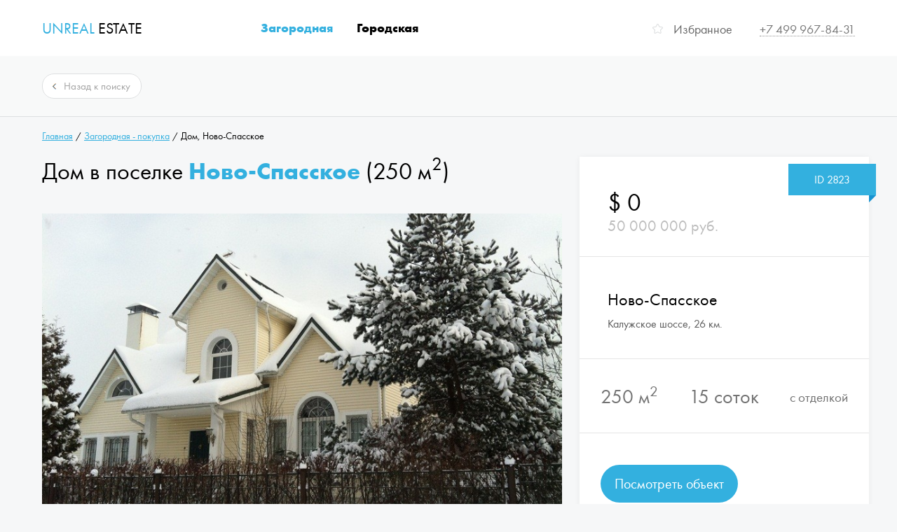

--- FILE ---
content_type: text/html; charset=UTF-8
request_url: http://unreal-agency.ru/out-of-city/item/2823/buy
body_size: 2502
content:
<!DOCTYPE html>
<!--[if lt IE 7]>
<html class="no-js lt-ie9 lt-ie8 lt-ie7" lang="en"> <![endif]-->
<!--[if IE 9]>
<html class="no-js lt-ie9" lang="en"> <![endif]-->
<!--[if IE 8]>
<html class="no-js lt-ie9 lt-ie8" lang="en"> <![endif]-->
<!--[if gt IE 8]><!-->
<html class="no-js" lang="en" ng-app="app">
<!--<![endif]-->

<head>
  <meta http-equiv="Content-Type" content="text/html; charset=utf-8">
  <meta http-equiv="X-UA-Compatible" content="IE=edge,chrome=1">
  <meta name="viewport" content="width=device-width,inital-scale=1, user-scalable=0">
    <link rel="stylesheet" type="text/css" media="screen" href="http://unreal-agency.ru/combine/660d4e6ace0761f9aec4b8efe2f4dadc-1454327046">
    <link rel="stylesheet" type="text/css" media="screen" href="http://unreal-agency.ru/combine/8ce221cd83b7d4a6685d31342a18ae58-1469640233">
  <link href='https://fonts.googleapis.com/css?family=Playfair+Display:400,400italic&subset=latin,cyrillic' rel='stylesheet' type='text/css'>
  <link rel="icon" href="/favicon.ico" type="image/x-icon">

    <title ng-bind="meta.title">Unreal Estate</title>
    <meta name="fragment" content="!">
    <meta name="description" content="">
    <meta name="og:title" content="">
    <meta name="og:image" content="">
    <meta name="og:description" content="">



    <base href="/">
</head>


<body ng-class="{'overflow': bodyOverflow}">
  <!--[if lt IE 7]><p class=chromeframe>Your browser is <em>ancient!</em> <a href="http://browsehappy.com/">Upgrade to a different browser</a> or <a href="http://www.google.com/chromeframe/?redirect=true">install Google Chrome Frame</a> to experience this site.</p><![endif]-->
  <!--[if lt IE 8]><p class=chromeframe>Your browser is <em>ancient!</em> <a href="http://browsehappy.com/">Upgrade to a different browser</a> or <a href="http://www.google.com/chromeframe/?redirect=true">install Google Chrome Frame</a> to experience this site.</p><![endif]-->

  <header class="s-header" ng-controller="HeaderCtrl as header">
    <div class="wrapper">
      <div class="s-header__in">
        <div class="s-header__left">
            <a ui-sref="main" href="/" class="header-logo-link">
                <span class="header-logo"><b>UNREAL</b> ESTATE</span>
            </a>
          <div class="header-place-choice">
              <a href="#/out-of-city/list" ui-sref="out-of-city.list" class="header-place-choice__item" ng-class="{'active': header.checkSection('out-of-city')}">Загородная</a>
              <a href="#/city/list" ui-sref="city.list" class="header-place-choice__item" ng-class="{'active': header.checkSection('city')}">Городская</a>
          </div>
        </div>
        <div class="s-header__right">
          <a ui-sref="favorites" class="header-favorite">
            <span>Избранное</span>
            <i class="header-favorite__count" ng-bind="header.favoriteList.length" ng-show="header.favoriteList.length > 0" ng-cloak></i>
          </a>
          <span class="header__phone" ng-click="header.openPopup()">+7 499 967-84-31</span>
        </div>
      </div>
    </div>
      <div ng-include="PATHS.VIEWS.CALL_POPUP"></div>
  </header>

  <main class="body-container">
      <div ui-view>
        <div class="main-loading">
          <div class="main-loading__gif"></div>
        </div>
      </div>
  </main>

  <footer class="s-footer">
    <div class="wrapper">
      <div class="copyright">
        <span class="copyright__left">
          2015-2020. Все права защищены.
        </span>
        <span class="copyright__right">
          Разработано в компании <a href="http://develex.ru" target=_blank>Develex</a>
        </span>
      </div>
    </div>
  </footer>
</body>


<script>
    var PATHS = {
        BASE_PATH: 'themes/develex-frontend/assets/dist/',
        VIEWS: {
            CITY: {
                INDEX: 'themes/develex-frontend/assets/dist/views/city.html',
                MAIN: 'themes/develex-frontend/assets/dist/views/city/main.html',
                CATALOG: 'themes/develex-frontend/assets/dist/views/city/catalog.html',
            },
            OUT_OF_CITY: {
                INDEX: 'themes/develex-frontend/assets/dist/views/out-of-city.html',
                MAIN: 'themes/develex-frontend/assets/dist/views/out-of-city/main.html',
                CATALOG: 'themes/develex-frontend/assets/dist/views/out-of-city/catalog.html',
            },
            MAIN: 'themes/develex-frontend/assets/dist/views/main.html',
            ITEM: 'themes/develex-frontend/assets/dist/views/item.html',
            FAVORITES: 'themes/develex-frontend/assets/dist/views/favorites.html',
            HISTORY: 'themes/develex-frontend/assets/dist/views/history.html',
            WE: 'themes/develex-frontend/assets/dist/views/partial/we.html',
            POPUP: 'themes/develex-frontend/assets/dist/views/partial/popup_show.html',
            CALL_POPUP: 'themes/develex-frontend/assets/dist/views/partial/popup_call.html',
            META: 'themes/develex-frontend/assets/dist/views/partial/meta.html'

        },

        DATA: {
            CATALOG: {
                URL: 'api/list',
                METHOD: 'POST'
            },
            ITEM: {
                URL: 'api/estate',
                METHOD: 'POST'
            },
            SIMILAR: {
                URL: 'api/similar',
                METHOD: 'POST'
            },
            MAIN: {
                URL: 'ajax/main',
                METHOD: 'POST'
            },
            FILTERS: {
                URL: 'ajax/filter',
                METHOD: 'GET'
            },
            FAVORITES: {
                URL: 'api/select',
                METHOD: 'POST'
            },
            HISTORY: {
                URL: 'api/select',
                METHOD: 'POST'
            }
        },

        /* куда отсылаются формы. service sendMessage.js */
        SEND: {
            method: 'POST',
            url: 'ajax/contact',
            show: '',
            weHelp: 'api/popup'
        }
    }
</script>

<script type="text/javascript" src="//yastatic.net/es5-shims/0.0.2/es5-shims.min.js" charset="utf-8"></script>
<script type="text/javascript" src="//yastatic.net/share2/share.js" charset="utf-8"></script>

<!-- Yandex.Metrika counter -->
<script type="text/javascript">
    (function (d, w, c) {
        (w[c] = w[c] || []).push(function() {
            try {
                w.yaCounter39372285 = new Ya.Metrika({
                    id:39372285,
                    clickmap:true,
                    trackLinks:true,
                    accurateTrackBounce:true,
                    webvisor:true,
                    trackHash:true
                });
            } catch(e) { }
        });

        var n = d.getElementsByTagName("script")[0],
            s = d.createElement("script"),
            f = function () { n.parentNode.insertBefore(s, n); };
        s.type = "text/javascript";
        s.async = true;
        s.src = "https://mc.yandex.ru/metrika/watch.js";

        if (w.opera == "[object Opera]") {
            d.addEventListener("DOMContentLoaded", f, false);
        } else { f(); }
    })(document, window, "yandex_metrika_callbacks");
</script>
<noscript><div><img src="https://mc.yandex.ru/watch/39372285" style="position:absolute; left:-9999px;" alt="" /></div></noscript>
<!-- /Yandex.Metrika counter -->



<script type="text/javascript" src="/themes/develex-frontend/assets/dist/js/libs.js"></script>
<script type="text/javascript" src="/themes/develex-frontend/assets/dist/js/scripts.js"></script>
<script type="text/javascript" src="http://maps.google.com/maps/api/js?sensor=false"></script>


</html>

--- FILE ---
content_type: text/html; charset=utf-8
request_url: http://unreal-agency.ru/themes/develex-frontend/assets/dist/views/partial/popup_call.html
body_size: 567
content:
<div class="popup popup-call" ng-if="header.popup">
  <div class="popup__layout" ng-click="header.closePopup()"></div>
  <div class="popup__container">
    <div class="popup__in">
      <!-- thanks -->
      <div class="popup__content" ng-if="header.popup.thanks === 1">
        <div class="popup__close" ng-click="header.closePopup()">
          <i class="fa fa-times"></i>
        </div>
        <span class="popup__thanks">
          Спасибо,
        </span>
        <span class="popup__title">
          Мы вам перезвоним!
        </span>
      </div>

      <!-- form -->
      <div class="popup__content" ng-if="header.popup.thanks !== 1">
        <div class="popup__close" ng-click="header.closePopup()">
          <i class="fa fa-times"></i>
        </div>
        <span class="popup__title">
          Заказать обратный звонок
        </span>

        <span class="popup__hint">
          Оставьте свой телефон и мы с Вами свяжемся
        </span>

        <form name="popupCallForm" class="popup__form" ng-submit="header.popupSubmit() && popupCallForm.$valid">
            <input type="hidden" ng-init="header.popup.form.goal = 'lead'" >
          <div class="popup__field">
            <input type="text" class="popup__input "value="" placeholder="Телефон" ng-model="header.popup.form.phone" required />
          </div>
          <input type="submit" class="popup__submit btn btn--blue" value="Заказать" />
        </form>
      </div>
    </div>
  </div>
</div>

--- FILE ---
content_type: text/html; charset=utf-8
request_url: http://unreal-agency.ru/themes/develex-frontend/assets/dist/views/item.html
body_size: 2893
content:
<div ng-include="PATHS.VIEWS.META"></div>

<div class="site-content__in">
  <div class="catalog-loading" ng-if="!item.data">
    <div class="catalog-loading__in catalog-loading__in--padding">
      <div class="wrapper">
        <div class="catalog-loading__gif"></div>
        <span class="catalog-loading__text">
            <span>Загрузка</span>
        </span>
      </div>
    </div>
  </div>
  
  <section class="s-item-popup" ng-if="item.data">
    <div class="s-header s-header--white">
      <div class="wrapper">
        <div class="btn btn--white btn--mini btn--back" ui-sref="{{ item.section }}.list({{ item.backParams }})" >Назад к поиску</div>
      </div>
    </div>
    <div class="item-popup-top">
      <div class="wrapper">


        <div class="breadcrumb">
<a href="" ui-sref="main" class="breadcrumb__link">Главная</a> <span class="breadcrumb__line">/</span>
<!-- fix space -->
<a href="" ui-sref="{{ item.section }}.list" class="breadcrumb__link" ng-if="item.mode === 'buy' && item.section === 'city'">Городская - покупка</a>
<a href="" ui-sref="{{ item.section }}.list({m: 1 })" class="breadcrumb__link" ng-if="item.mode === 'rent' && item.section === 'city'">Городская - аренда</a>
<a href="" ui-sref="{{ item.section }}.list" class="breadcrumb__link" ng-if="item.mode === 'buy' && item.section === 'out-of-city'">Загородная - покупка</a>
<a href="" ui-sref="{{ item.section }}.list({m: 1})" class="breadcrumb__link" ng-if="item.mode === 'rent' && item.section === 'out-of-city'">Загородная - аренда</a>
<a href="" ui-sref="{{ item.section }}.list" class="breadcrumb__link" ng-if="item.mode === '' && item.section === 'city'">Городская</a>
<a href="" ui-sref="{{ item.section }}.list" class="breadcrumb__link" ng-if="item.mode === '' && item.section === 'out-of-city'">Загородная</a>
 <span class="breadcrumb__line"> /</span>
          <span class="breadcrumb__link">
            {{ item.data.type.name }}<span ng-if="item.data.settlement">, {{ item.data.settlement.name }}</span><span ng-if="item.data.complex">, {{ item.data.complex.name }}</span>
          </span>
        </div>


        <h2 class="item-popup-top__title">
                <span class="item-popup-top__name">
                  {{ item.data.type.name }}
                    <span ng-if="item.data.settlement">в поселке <b>{{ item.data.settlement.name }}</b></span>
                    <span ng-if="item.data.complex">в комплексе <b>{{ item.data.complex.name }}</b></span>
                </span>
                <span class="item-popup-top__square" ng-if="item.data.house_square">
                ({{ item.data.house_square | numb }} м<sup>2</sup>)
                </span>
                <span class="item-popup-top__square" ng-if="item.data.total_square">
                ({{ item.data.total_square | numb }} м<sup>2</sup>)
                </span>
            </h2>

        <div class="item-popup-info">

            <div class="item-popup-info__item-id show-min-1000">ID {{ item.data.id }}</div>
        
            <div class="item-popup-info__price-dollar" ng-if="item.mode === 'buy' && item.data.min_buy_price">$ {{ item.data.min_buy_price | numb }}</div>
            <span class="item-popup-info__price-rubl" ng-if="item.mode === 'buy' && item.data.buy_price_rub">{{ item.data.buy_price_rub | numb }} руб.</span>
            <div class="item-popup-info__price-dollar" ng-if="item.mode === 'rent' && item.data.min_rent_price">$ {{ item.data.min_rent_price | numb }}/месяц</div>
           <span class="item-popup-info__price-rubl" ng-if="item.mode === 'rent' && item.data.rent_price_rub">{{ item.data.rent_price_rub | numb }} руб.</span>

          <div class="item-popup-info__info show-max-1000">

            <span class="item-popup-info__square" ng-if="item.data.total_square">
              {{ item.data.total_square | numb }} м<sup>2</sup>
            </span>
            <span class="item-popup-info__square" ng-if="item.data.house_square">
              {{ item.data.house_square | numb }} м<sup>2</sup>
            </span>
            <span class="item-popup-info__acres"  ng-if="item.data.land_square">
              {{ item.data.land_square | numb }} {{ ['сотка', 'сотки', 'соток'] | declOfNum:item.data.land_square }}
            </span>
            <span class="item-popup-info__hint">
              {{ item.data.condition.name }}
            </span>
              <span class="item-popup-info__hint">ID {{ item.data.id }}</span>
            <button class="btn btn--blue item-popup-info__btn-show" ng-click="item.openPopup()">
              <span>Посмотреть объект</span>
            </button>
          </div>
          <div class="item-popup-info__address show-min-1000">
              <div class="item-popup-info__address-wrapper">
    <span class="item-popup-info__street">
                {{ item.data.settlement.name }}
                {{ item.data.complex.name }}
            </span>
            <span ng-if="item.data.road && item.data.road_distance">
              {{ item.data.road.name }}, {{ item.data.road_distance | numb }} км.
            </span>
            <span ng-if="item.data.address">
              {{ item.data.address }}
            </span>
            <span ng-if="item.data.street && item.data.house">
              {{ item.data.street }}, {{ item.data.house }}
            </span>
                  <br/>
                  <div class="btn btn--white btn--mini item-popup-top__btn-on-map show-min-1000 inline-block" ng-class="{'hidden': item.map || !item.geo.hasData}" ng-click="item.showMap()">Показать на карте</div>
                  <div class="btn btn--white btn--mini item-popup-top__btn-on-map show-min-1000 inline-block" ng-class="{'hidden': !item.map || !item.geo.hasData}" ng-click="item.map = false">Показать галерею</div>
              </div>

          </div>
          <div class="item-popup-info__info show-min-1000">
            <span class="item-popup-info__square" ng-if="item.data.total_square">
              {{ item.data.total_square | numb }} м<sup>2</sup>
            </span>
            <span class="item-popup-info__square" ng-if="item.data.house_square">
              {{ item.data.house_square | numb }} м<sup>2</sup>
            </span>
            <span class="item-popup-info__acres" ng-if="item.data.land_square">
              {{ item.data.land_square | numb }} {{ ['сотка', 'сотки', 'соток'] | declOfNum:item.data.land_square }}
            </span>
            <span class="item-popup-info__hint">
              {{ item.data.condition.name }}
            </span>
          </div>
          <button class="btn btn--blue item-popup-info__btn-show show-min-1000" ng-click="item.openPopup()">
            <span>Посмотреть объект</span>
          </button>
          <div class="item-popup-info__buttons show-min-1000">


            <!--<button class="btn item-popup-info__btn-share">-->
              <!--<div id="ya-share"></div>-->
            <!--</button>-->
            <button class="btn btn--white btn--mini2 item-popup-info__btn-favorite" ng-click="item.setFavorite(item.data.id, item.data.section, item.mode, $event)">
              {{ item.checkFavorite(item.data.id, item.data.section, item.mode) ? "Удалить из избранного" : "В избранное "}}
            </button>
          </div>
        </div>
      </div>
    </div>
    <div class="item-popup-map" ng-show="item.map && item.geo.hasData">
      <div id="map" class="item-popup-map__in js-map" data-latitude="{{ item.geo.lat }}" data-longitude="{{ item.geo.long }}" data-content=""></div>
      <div class="item-popup-info__top-layout show-max-1000">
        <div class="item-popup-info__address">
          <span class="item-popup-info__street">
              {{ item.data.settlement.name }}
              {{ item.data.complex.name }}
          </span>
          <span ng-if="item.data.road && item.data.road_distance">
              {{ item.data.road.name }}, {{ item.data.road_distance | numb }} км.
            </span>
        </div>
        <div class="item-popup-info__top-layout-buttons">
          <!--<button class="btn item-popup-info__btn-share">-->
            <!--<div id="ya-share"></div>-->
          <!--</button>-->
          <button class="btn btn--white btn--mini2 item-popup-info__btn-favorite" ng-click="item.setFavorite(item.data.id, item.data.section, item.mode, $event)">
            <i class="fa fa-heart"></i>
            {{ item.checkFavorite(item.data.id, item.data.section, item.mode) ? "Удалить из избранного" : "В избранное "}}
          </button>
          <button class="btn btn--white btn--mini item-popup-top__btn-on-map" ng-class="{'hidden': item.map || !item.geo.hasData}" ng-click="item.showMap()">
            <i class="fa fa-map-marker"></i> Показать на карте
          </button>
          <button class="btn btn--white btn--mini item-popup-top__btn-on-map" ng-class="{'hidden': !item.map || !item.geo.hasData}" ng-click="item.map = false">
            <i class="fa fa-camera"></i> Показать галерею
          </button>
        </div>
      </div>
    </div>
    <div class="item-popup-gallery" ng-show="!item.map">
      <div class="item-popup-info__top-layout show-max-1000">
        <div class="item-popup-info__address">
          <span class="item-popup-info__street">
          </span>
         <span ng-if="item.data.road && item.data.road_distance">
              {{ item.data.road.name }}, {{ item.data.road_distance | numb }} км.
            </span>
        </div>
        <div class="item-popup-info__top-layout-buttons">
          <!--<button class="btn item-popup-info__btn-share">-->
            <!--<div id="ya-share"></div>-->
          <!--</button>-->
          <button class="btn btn--white btn--mini2 item-popup-info__btn-favorite" ng-click="item.setFavorite(item.data.id, item.data.section, item.mode, $event)">
            <i class="fa fa-heart"></i> {{ item.checkFavorite(item.data.id, item.data.section, item.mode) ? "Удалить из избранного" : "В избранное "}}
          </button>
          <button class="btn btn--white btn--mini item-popup-top__btn-on-map" ng-class="{'hidden': item.map || !item.geo.hasData}" ng-click="item.showMap()">
            <i class="fa fa-map-marker"></i> Показать на карте
          </button>
          <button class="btn btn--white btn--mini item-popup-top__btn-on-map" ng-class="{'hidden': !item.map || !item.geo.hasData}" ng-click="item.map = false">
            <i class="fa fa-camera"></i> Показать галерею
          </button>
        </div>
      </div>
      <div class="slider slider-for">
          <div class="slider__item" bg-img="{{ img.full }}" ng-repeat="img in item.data.watermarks"></div>
      </div>
      <div class="slider slider-nav">
          <div class="slider__item" bg-img="{{ img.thumb }}" ng-repeat="img in item.data.watermarks"></div>
      </div>

    </div>
    <div class="item-popup-about match-height-parent show-min-900">
      <div class="wrapper  wrapper--big">
        <div class="item-popup-about__row">

          <div class="item-popup-about__left">
            <div class="item-popup-about__in match-height">
              <span class="item-popup-about__title">
                Описание
              </span>
              <div class="item-popup-about__table">
                {{ item.data.additional_information }}
                {{ item.data.house_planning }}
              </div>
            </div>
          </div>
          <div class="item-popup-about__right">
            <div class="item-popup-about__in match-height">
              <span class="item-popup-about__title" ng-if="item.section === 'out-of-city'">
                Коммуникации
              </span>
              <span class="item-popup-about__title" ng-if="item.section === 'city'">
                Подробнее
              </span>
              <div class="item-popup-about__text">
                <p ng-if="item.data.gas">
                  <i>Тип газа:</i><br />
                  <b>{{ item.data.gas.name }}</b>
                </p>
                <p ng-if="item.data.electricity">
                  <i>Электричество:</i><br />
                  <b>{{ item.data.electricity }}</b>
                </p>
                <p ng-if="item.data.plumbing">
                  <i>Источник воды:</i><br />
                  <b>{{ item.data.plumbing.name }}</b>
                </p>
                <p ng-if="item.data.drainage">
                  <i>Канализация:</i><br />
                  <b>{{ item.data.drainage.name }}</b>
                </p>

                <p ng-if="item.data.total_square">
                  <i>Общая площадь:</i><br />
                  <b>{{ item.data.total_square }} м<sup>2</sup></b>
                </p>
                <p ng-if="item.data.living_square">
                  <i>Жилая площадь:</i><br />
                  <b>{{ item.data.living_square }} м<sup>2</sup></b>
                </p>
                <p ng-if="item.data.rooms_count">
                  <i>Количество комнат:</i><br />
                  <b>{{ item.data.rooms_count }}</b>
                </p>
                <p ng-if="item.data.floor && item.data.floors_in_building">
                  <i>Этаж:</i><br />
                  <b>{{ item.data.floor }}/{{ item.data.floors_in_building }}</b>
                </p>
              </div>
            </div>
          </div>

        </div>
      </div>
    </div>
    <div class="item-popup-about show-max-900">
      <div class="wrapper">
        <div class="item-popup-about__tabs catalog-filter">
          <a href="" class="item-popup-about__tab catalog-filter__item" ng-click="item.aboutTab = 0" ng-class="{'active': item.aboutTab === 0}">Описание
          </a>
          <a href="" class="item-popup-about__tab catalog-filter__item" ng-click="item.aboutTab = 1" ng-class="{'active': item.aboutTab === 1}">Подробнее
          </a>
        </div>
        <div class="item-popup-about__row">
          <div class="item-popup-about__left" ng-show="item.aboutTab === 0">
            <div class="item-popup-about__in">
              <div class="item-popup-about__table">
                  {{ item.data.additional_information }}
                  {{ item.data.house_planning }}
              </div>
            </div>
          </div>
          <div class="item-popup-about__right" ng-show="item.aboutTab === 1">
            <div class="item-popup-about__in">
              <div class="item-popup-about__text">
                  <p ng-if="item.data.gas">
                      <i>Тип газа:</i>
                      <b>{{ item.data.gas.name }}</b>
                  </p>
                  <p ng-if="item.data.electricity">
                      <i>Электричество:</i>
                      <b>{{ item.data.electricity }}</b>
                  </p>
                  <p ng-if="item.data.plumbing">
                      <i>Источник воды:</i>
                      <b>{{ item.data.plumbing.name }}</b>
                  </p>
                  <p ng-if="item.data.drainage">
                      <i>Канализация:</i>
                      <b>{{ item.data.drainage.name }}</b>
                  </p>

                  <p ng-if="item.data.total_square">
                      <i>Общая площадь:</i>
                      <b>{{ item.data.total_square }} м<sup>2</sup></b>
                  </p>
                  <p ng-if="item.data.living_square">
                      <i>Жилая площадь:</i>
                      <b>{{ item.data.living_square }} м<sup>2</sup></b>
                  </p>
                  <p ng-if="item.data.rooms_count">
                      <i>Количество комнат:</i>
                      <b>{{ item.data.rooms_count }}</b>
                  </p>
                  <p ng-if="item.data.floor && item.data.floors_in_building">
                      <i>Этаж:</i>
                      <b>{{ item.data.floor }}/{{ item.data.floors_in_building }}</b>
                  </p>
              </div>
            </div>
          </div>
        </div>
      </div>
    </div>
    <div class="s-item-popup-similar">
    </div>
  </section>
  <section class="s-similar s-padding-bottom" ng-if="item.data">
    <div class="similar-top">
      <div class="wrapper wrapper--big">
        <div class="similar-top__in">
          <span class="similar-top__title">
            Похожие объекты
          </span>
          <div class="similar-top__check-list check-list">
            <div class="check" ng-click="item.getSimilarList(0);" ng-class="{'active': item.similarFilter === 0}">
              По параметрам
            </div>
            <div class="check" ng-click="item.getSimilarList(1);" ng-class="{'active': item.similarFilter === 1}">
              Рядом
            </div>
            <div class="check" ng-click="item.getSimilarList(2);" ng-class="{'active': item.similarFilter === 2}">
              По цене
            </div>
          </div>
        </div>
      </div>
    </div>
    <div class="wrapper wrapper--small">

      <div class="catalog-loading catalog-loading__next-page" ng-if="!item.similarList">
        <div class="catalog-loading__gif">
        </div>
        <span class="catalog-loading__text">
          <span>Загрузка</span>
        </span>
      </div>

      <div class="similar-list catalog-list" ng-if="item.similarList">
        <div class="catalog-item" ui-sref="item({id: el.id, section: item.section, mode: item.mode })" ng-repeat="el in item.similarList | limitTo: 4">
            <estate-card item="el" favourite="item" ng-init="el.mode = item.mode"></estate-card>
        </div>
      </div>
    </div>

  </section>
    <div ng-include="PATHS.VIEWS.WE"></div>
    <!-- popup_show -->
  <div ng-include="PATHS.VIEWS.POPUP"></div>
</div>

--- FILE ---
content_type: text/html; charset=utf-8
request_url: http://unreal-agency.ru/themes/develex-frontend/assets/dist/views/partial/meta.html
body_size: 122
content:
<update-meta name="og:title" content="{{ meta.title }}"></update-meta>
<update-meta name="og:image" content="{{ meta.image }}"></update-meta>
<update-meta name="og:description" content="{{ meta.description }}"></update-meta>
<update-meta name="description" content="{{ meta.description }}"></update-meta>

--- FILE ---
content_type: text/html; charset=utf-8
request_url: http://unreal-agency.ru/themes/develex-frontend/assets/dist/views/partial/we.html
body_size: 616
content:
<section class="s-we-help" ng-controller="WeHelpCtrl as help">
  <div class="wrapper">
      <div class="we-help-form" ng-show="help.weHelp === 1">
          <form name="weHelpForm" ng-submit="weHelpForm.$valid && help.submit()">
              <input type="hidden" ng-init="help.form.goal = 'lead-footer'" >
              <div class="we-help-form__left">
                  <input type="text" value="" placeholder="Введите ваш e-mail" ng-model="help.form.email" required />
              </div>
              <div class="we-help-form__right">
                  <input type="submit" value="Подобрать" class="btn btn--white we-help-form__submit"  />
              </div>
          </form>
      </div>

      <div class="we-help-thanks" ng-show="help.weHelp === 2">
          <span class="we-help-thanks__title">
              Мы сохранили ваш e-mail, вскоре отправим предложения
          </span>
      </div>

      <div class="we-help-welcome" ng-show="help.weHelp === 0">
        <div class="we-help-welcome__left">
          <span class="we-help-welcome__title">
              <span>Оставьте e-mail и мы будем присылать вам <br/>
                  только самые интересные предложения</span>
          </span>
        </div>
        <div class="we-help-welcome__right">
          <button class="we-help-welcome__btn btn btn--white" ng-click="help.weHelp = 1">
            Подписаться
          </button>
        </div>
      </div>
  </div>
</section>


--- FILE ---
content_type: text/html; charset=utf-8
request_url: http://unreal-agency.ru/themes/develex-frontend/assets/dist/views/partial/popup_show.html
body_size: 646
content:
<div class="popup popup-show" ng-if="item.popup">
  <div class="popup__layout" ng-click="item.closePopup()"></div>
  <div class="popup__container">
    <div class="popup__in">
      <!-- thanks -->
      <div class="popup__content" ng-if="item.popup.thanks === 1">
        <div class="popup__close" ng-click="item.closePopup()">
          <i class="fa fa-times"></i>
        </div>
        <span class="popup__thanks">
          Спасибо,
        </span>
        <span class="popup__title">
          Мы вам перезвоним!
        </span>
      </div>

      <!-- form -->
      <div class="popup__content" ng-if="item.popup.thanks !== 1">
        <div class="popup__close" ng-click="item.closePopup()">
          <i class="fa fa-times"></i>
        </div>
        <span class="popup__title">
          Посмотреть объект
        </span>

        <span class="popup__hint">
          Мы позвоним в течение 10 минут, чтобы назначить бесплатный просмотр
        </span>

        <form name="popupShowForm" class="popup__form" ng-submit="item.popupSubmit(popupShowForm.$valid)">
          <input type="hidden" ng-init="item.popup.form.goal = 'lead-obiekt'" >
          <input type="hidden" ng-init="item.popup.form.id = item.popup.id" >
          <input type="hidden" ng-init="item.popup.form.section = item.popup.section">

          <div class="popup__field">
            <input type="text" class="popup__input "value="" placeholder="Имя" ng-model="item.popup.form.name" required />
          </div>
          <div class="popup__field">
            <input type="text" class="popup__input "value="" placeholder="Телефон" ng-model="item.popup.form.phone" required />
          </div>
          <div class="popup__field">
            <input type="text" class="popup__input "value="" placeholder="E-mail" ng-model="item.popup.form.email" required />
          </div>
          <input type="submit" class="popup__submit btn btn--blue" value="Запланировать" />
        </form>
      </div>
    </div>
  </div>
</div>

--- FILE ---
content_type: text/html; charset=utf-8
request_url: http://unreal-agency.ru/themes/develex-frontend/assets/dist/views/partial/card-out-of-city.html
body_size: 551
content:
<a class="link" href="/out-of-city/item/{{ item.id }}/{{ item.mode }}">
    <div class="catalog-item__in">
        <div class="catalog-item__image bg-src-load" bg-img="{{ item.image }}">
            <div class="catalog-item__star"
                 ng-click="favourite.setFavorite(item.id, item.section, item.mode, $event)"
                 ng-class="{'active': favourite.checkFavorite(item.id, item.section, item.mode)}">
            </div>
            <span class="catalog-item__type">{{ item.type.name }}</span>
        </div>
        <div class="catalog-item__description">
            <div class="catalog-item__title-container">
                  <span class="catalog-item__title">
                            {{ item.settlement.name }}
                        </span>
                  <span class="catalog-item__price">

                      <span ng-if="item.mode === 'buy' && item.min_buy_price"><b>$</b> {{ item.min_buy_price | numb }}</span>
                      <span ng-if="item.mode === 'rent'&& item.min_rent_price"><b>$</b> {{ item.min_rent_price | numb }}</span>

                  </span>
            </div>
                <span class="catalog-item__address">
                 {{ item.road.name }}, {{ item.road_distance | numb }} км.
                </span>
            <div class="catalog-item__info">
                  <span class="catalog-item__square" ng-if="item.house_square">
                    {{ item.house_square | numb }} м<sup>2</sup>
                  </span>
                  <span class="catalog-item__acres" ng-if="item.land_square">
                    {{ item.land_square | numb }} {{ ['сотка', 'сотки', 'соток'] | declOfNum:item.land_square }}
                  </span>
                  <span class="catalog-item__hint">
                    {{ item.condition.name }}
                  </span>
            </div>
        </div>
    </div>
</a>

--- FILE ---
content_type: text/css; charset=UTF-8
request_url: http://unreal-agency.ru/combine/8ce221cd83b7d4a6685d31342a18ae58-1469640233
body_size: 17326
content:
.css input,.css label{-webkit-transition:.1s all linear;transition:.1s all linear}
.clear,.clear:after,.main-catalog-list__in:after{clear:both}
*,body *{-webkit-box-sizing:border-box;box-sizing:border-box;margin:0;padding:0}
.body-container{position:relative;margin:0 auto}
.wrapper{height:100%}
.rubl:after{font-family:rouble;font-size:.9em;font-weight:400;font-style:normal;line-height:1.5;position:relative;display:inline-block;content:'e';color:inherit}
input::-webkit-input-placeholder{color:#000}
input:-moz-placeholder{color:#000}
textarea::-webkit-input-placeholder{color:#000}
textarea:-moz-placeholder{color:#000}
.wpcf7-validation-errors{font:14px Arial;position:absolute;z-index:10;bottom:-40px;display:block;width:100%;text-align:center;color:red}
.ajax-load,.ajax-loader{position:absolute;z-index:10;display:inline-block;margin-top:55px;margin-left:25px}
input:focus,textarea:focus{outline:0}
.error{color:red!important;border:3px solid red!important}
button::-moz-focus-inner,input::-moz-focus-inner{padding:0;border:0}
.css{margin:0;position:relative;display:inline-block!important}
.css label{font-weight:200;top:18px;width:100%;text-align:left;letter-spacing:1px;font-family:Arial;font-size:12px;font-size:18px;position:absolute;z-index:20;left:20px;cursor:text;opacity:.8;color:whit}
.show{visibility:visible!important}
.hidden-for-animate{visibility:hidden!important}
.nice-input .css.active input{padding-left:15px}
.nice-input .css.active label{font-size:8px;top:6px}
:focus::-webkit-input-placeholder{color:transparent}
:focus::-moz-placeholder{color:transparent}
:focus:-moz-placeholder{color:transparent}
:focus:-ms-input-placeholder{color:transparent}
label{cursor:pointer;-o-user-select:none}
textarea{resize:vertical}
address{font-style:normal}
ol{counter-reset:list1}
ol li:before{content:counter(list1) ". ";counter-increment:list1}
ol ol{counter-reset:list2}
ol ol li:before{content:counter(list1) "." counter(list2) ". ";counter-increment:list2}
ol ol ol{counter-reset:list3}
ol ol ol li:before{content:counter(list1) "." counter(list2) "." counter(list3) ". ";counter-increment:list3}
.ui-slider-handle{-ms-touch-action:none;touch-action:none}
a:hover{text-decoration:none}
.btn{font-family:FuturaBook;font-size:1.25rem;font-weight:400;position:relative;display:inline-block;padding:10px 40px;cursor:pointer;text-align:center;border:none;-webkit-border-radius:50px;border-radius:50px;-webkit-transition:all .2s ease;transition:all .2s ease;-webkit-backface-visibility:hidden;-webkit-transform:translateZ(o)}
.btn--blue,.btn--mini,.btn--mini2{font-family:NokiaSansS60;font-weight:700}
.btn:hover{-webkit-filter:brightness(1.1);filter:brightness(1.1)}
@media (min-width:800px){.btn{font-size:1.625rem;padding:15px 60px}
}
.btn--blue{font-size:1.25rem;color:#fff;background-color:#33b0df}
.btn--white{color:#229bc8;background:#fff}
.btn--mini,.btn--mini2{font-size:.9375rem;padding:8px 15px 8px 10px;color:#a3a3a3;border:1px solid #dddfe0;-webkit-border-radius:17px;border-radius:17px;background-color:#fff}
h1,h1 b{font-weight:400}
.btn--back{padding-left:30px}
.btn--back:before{position:absolute;top:50%;left:12px;width:11px;height:16px;content:'';-webkit-transform:translateY(-50%);-ms-transform:translateY(-50%);transform:translateY(-50%);background-image:url([data-uri])}
h1{font-family:FuturaNewBook;font-size:2.25rem;color:#000}
h1 b{color:#33b0df}
.fs-range-track{position:relative;height:4px;margin:0 55px;background:#33b0df}
.filter-select-custom,.fs-dropdown-selected{color:rgba(0,0,0,.5);background-color:#fff;font-family:FuturaNewBook}
.fs-range-marker{margin-top:-8px;border:3px solid #33b0df;background:#fff;width:18px;height:18px}
.fs-range-label_max,.fs-range-label_min{font-family:FuturaNewBook;font-size:1rem;line-height:1;position:absolute;top:-7px;float:none;width:100px;color:rgba(0,0,0,.5)}
.fs-range-labels .fs-range-track{float:none;width:140px}
.fs-range-label_min{left:-55px;text-align:right}
.fs-range-label_max{right:-55px;text-align:left}
.filter-select-custom{font-size:1rem;line-height:40px;position:relative;display:inline-block;width:100%;height:40px;padding-left:15px;text-align:left;vertical-align:middle;border:1px solid #dddfe0;-webkit-border-radius:21px;border-radius:21px;cursor:pointer}
.filter-select-custom.active:after,.filter-select-custom:after{border-right:5px solid transparent;border-left:5px solid transparent}
@media only screen and (max-width:699px){.filter-select-custom{font-size:1rem;line-height:35px;height:35px;padding-right:10px;padding-left:10px;vertical-align:middle}
}
.filter-select-custom:after{position:absolute;top:0;right:15px;bottom:0;display:block;width:0;height:0;margin:auto 0;content:'';border-top:5px solid #ccc}
.filter-select-custom.active{z-index:111}
.filter-select-custom.active:after{border-top:none;border-bottom:5px solid #ccc}
.filter-select-custom--small{width:86%;font-size:.9375rem;line-height:26px;height:28px;margin-top:13px;padding-left:10px;cursor:pointer}
@media only screen and (max-width:999px){.filter-select-custom--small{margin-top:11px}
}
.fs-dropdown-selected{font-size:1.125rem;border:1px solid #dddfe0;-webkit-border-radius:21px;border-radius:21px}
@media only screen and (max-width:699px){.filter-select-custom:after{top:0;right:10px}
.fs-dropdown-selected{line-height:35px;height:35px}
}
.fs-dropdown.fs-dropdown-open .fs-dropdown-selected{border:1px solid #33b0df;-webkit-border-radius:21px;border-radius:21px;outline:0!important}
.fs-dropdown-item{line-height:1.3;display:block;height:auto;min-height:34px;padding-top:6px;padding-bottom:6px;border:none}
.fs-dropdown-item[data-value='-1'],.fs-dropdown-item_placeholder{display:none}
.fs-dropdown-options{z-index:100;max-height:245px;margin-top:5px;border:1px solid #dddfe0;-webkit-border-radius:20px!important;border-radius:20px!important;background:#fff;-webkit-box-shadow:none;box-shadow:none}
.main-search__filter .fs-dropdown-options{margin-top:15px}
input[type=phone],input[type=text],input[type=email]{line-height:50px;display:inline-block;width:100%;height:50px;padding-left:35px;vertical-align:middle;color:#fff;border:2px solid #fff;-webkit-border-radius:45px;border-radius:45px;background:0 0}
input[type=phone]::-webkit-input-placeholder,input[type=text]::-webkit-input-placeholder,input[type=email]::-webkit-input-placeholder{font-size:1.375rem;color:#fff}
@media only screen and (max-width:699px){input[type=phone],input[type=text],input[type=email]{line-height:40px;height:40px;padding-left:0;text-align:center}
input[type=phone]::-webkit-input-placeholder,input[type=text]::-webkit-input-placeholder,input[type=email]::-webkit-input-placeholder{font-size:1rem}
}
input[type=phone]:-moz-placeholder,input[type=text]:-moz-placeholder,input[type=email]:-moz-placeholder{font-size:1.375rem;color:#fff}
@media only screen and (max-width:699px){input[type=phone]:-moz-placeholder,input[type=text]:-moz-placeholder,input[type=email]:-moz-placeholder{font-size:1rem}
}
input[type=phone]::-moz-placeholder,input[type=text]::-moz-placeholder,input[type=email]::-moz-placeholder{font-size:1.375rem;color:#fff}
@media only screen and (max-width:699px){input[type=phone]::-moz-placeholder,input[type=text]::-moz-placeholder,input[type=email]::-moz-placeholder{font-size:1rem}
}
input[type=phone]:-ms-input-placeholder,input[type=text]:-ms-input-placeholder,input[type=email]:-ms-input-placeholder{font-size:1.375rem;color:#fff}
input[type=phone]:focus::-webkit-input-placeholder,input[type=text]:focus::-webkit-input-placeholder,input[type=email]:focus::-webkit-input-placeholder{color:transparent!important}
input[type=phone]:focus:-moz-placeholder,input[type=text]:focus:-moz-placeholder,input[type=email]:focus:-moz-placeholder{color:transparent!important}
input[type=phone]:focus::-moz-placeholder,input[type=text]:focus::-moz-placeholder,input[type=email]:focus::-moz-placeholder{color:transparent!important}
input[type=phone]:focus:-ms-input-placeholder,input[type=text]:focus:-ms-input-placeholder,input[type=email]:focus:-ms-input-placeholder{color:transparent!important}
.t-l{text-align:left}
.t-r{text-align:right}
.ta-c{text-align:center}
.fl-l{float:left}
.fl-r{float:right}
.opacity-0{opacity:0!important;pointer-events:none}
.opacity-1{opacity:1!important;pointer-events:auto}
.data{display:none!important}
.parallax-bg{-webkit-transform:translateZ(0);transform:translateZ(0)}
.lg-visible,.md-visible,.sm-visible,.v-lg,.v-md,.v-sm,.v-xs,.xs-visible{display:none}
@media (min-width:0px) and (max-width:649px){.h-xs,.xs-hidden{display:none!important}
div.v-xs,div.xs-visible{display:block}
font.v-xs,font.xs-visible,h1.v-xs,h1.xs-visible,h2.v-xs,h2.xs-visible,h3.v-xs,h3.xs-visible,h4.v-xs,h4.xs-visible,p.v-xs,p.xs-visible,span.v-xs,span.xs-visible{display:inline-block}
}
@media (min-width:650px) and (max-width:799px){.h-sm,.sm-hidden{display:none!important}
div.sm-visible,div.v-sm{display:block}
font.sm-visible,font.v-sm,h1.sm-visible,h1.v-sm,h2.sm-visible,h2.v-sm,h3.sm-visible,h3.v-sm,h4.sm-visible,h4.v-sm,p.sm-visible,p.v-sm,span.sm-visible,span.v-sm{display:inline-block}
}
@media (min-width:800px) and (max-width:1199px){.h-md,.md-hidden{display:none!important}
div.md-visible,div.v-md{display:block}
font.md-visible,font.v-md,h1.md-visible,h1.v-md,h2.md-visible,h2.v-md,h3.md-visible,h3.v-md,h4.md-visible,h4.v-md,p.md-visible,p.v-md,span.md-visible,span.v-md{display:inline-block}
}
@media (min-width:1200px) and (max-width:4000px){.h-lg,.lg-hidden{display:none!important}
div.lg-visible,div.v-lg{display:block}
font.lg-visible,font.v-lg,h1.lg-visible,h1.v-lg,h2.lg-visible,h2.v-lg,h3.lg-visible,h3.v-lg,h4.lg-visible,h4.v-lg,p.lg-visible,p.v-lg,span.lg-visible,span.v-lg{display:inline-block}
}
@media only screen and (min-width:300px){.show-max-300{display:none!important}
}
@media only screen and (max-width:300px){.inline-block.show-max-300{display:inline-block}
article.show-max-300,div.show-max-300,section.show-max-300{display:block}
}
@media only screen and (min-width:350px){.show-max-350{display:none!important}
}
@media only screen and (max-width:350px){.inline-block.show-max-350{display:inline-block}
article.show-max-350,div.show-max-350,section.show-max-350{display:block}
}
@media only screen and (min-width:400px){.show-max-400{display:none!important}
}
@media only screen and (max-width:400px){.inline-block.show-max-400{display:inline-block}
article.show-max-400,div.show-max-400,section.show-max-400{display:block}
}
@media only screen and (min-width:450px){.show-max-450{display:none!important}
}
@media only screen and (max-width:450px){.inline-block.show-max-450{display:inline-block}
article.show-max-450,div.show-max-450,section.show-max-450{display:block}
}
@media only screen and (min-width:500px){.show-max-500{display:none!important}
}
@media only screen and (max-width:500px){.inline-block.show-max-500{display:inline-block}
article.show-max-500,div.show-max-500,section.show-max-500{display:block}
}
@media only screen and (min-width:550px){.show-max-550{display:none!important}
}
@media only screen and (max-width:550px){.inline-block.show-max-550{display:inline-block}
article.show-max-550,div.show-max-550,section.show-max-550{display:block}
}
@media only screen and (min-width:600px){.show-max-600{display:none!important}
}
@media only screen and (max-width:600px){.inline-block.show-max-600{display:inline-block}
article.show-max-600,div.show-max-600,section.show-max-600{display:block}
}
@media only screen and (min-width:650px){.show-max-650{display:none!important}
}
@media only screen and (max-width:650px){.inline-block.show-max-650{display:inline-block}
article.show-max-650,div.show-max-650,section.show-max-650{display:block}
}
@media only screen and (min-width:700px){.show-max-700{display:none!important}
}
@media only screen and (max-width:700px){.inline-block.show-max-700{display:inline-block}
article.show-max-700,div.show-max-700,section.show-max-700{display:block}
}
@media only screen and (min-width:750px){.show-max-750{display:none!important}
}
@media only screen and (max-width:750px){.inline-block.show-max-750{display:inline-block}
article.show-max-750,div.show-max-750,section.show-max-750{display:block}
}
@media only screen and (min-width:800px){.show-max-800{display:none!important}
}
@media only screen and (max-width:800px){.inline-block.show-max-800{display:inline-block}
article.show-max-800,div.show-max-800,section.show-max-800{display:block}
}
@media only screen and (min-width:850px){.show-max-850{display:none!important}
}
@media only screen and (max-width:850px){.inline-block.show-max-850{display:inline-block}
article.show-max-850,div.show-max-850,section.show-max-850{display:block}
}
@media only screen and (min-width:900px){.show-max-900{display:none!important}
}
@media only screen and (max-width:900px){.inline-block.show-max-900{display:inline-block}
article.show-max-900,div.show-max-900,section.show-max-900{display:block}
}
@media only screen and (min-width:950px){.show-max-950{display:none!important}
}
@media only screen and (max-width:950px){.inline-block.show-max-950{display:inline-block}
article.show-max-950,div.show-max-950,section.show-max-950{display:block}
}
@media only screen and (min-width:1000px){.show-max-1000{display:none!important}
}
@media only screen and (max-width:1000px){.inline-block.show-max-1000{display:inline-block}
article.show-max-1000,div.show-max-1000,section.show-max-1000{display:block}
}
@media only screen and (min-width:1050px){.show-max-1050{display:none!important}
}
@media only screen and (max-width:1050px){.inline-block.show-max-1050{display:inline-block}
article.show-max-1050,div.show-max-1050,section.show-max-1050{display:block}
}
@media only screen and (min-width:1100px){.show-max-1100{display:none!important}
}
@media only screen and (max-width:1100px){.inline-block.show-max-1100{display:inline-block}
article.show-max-1100,div.show-max-1100,section.show-max-1100{display:block}
}
@media only screen and (min-width:1150px){.show-max-1150{display:none!important}
}
@media only screen and (max-width:1150px){.inline-block.show-max-1150{display:inline-block}
article.show-max-1150,div.show-max-1150,section.show-max-1150{display:block}
}
@media only screen and (min-width:1200px){.show-max-1200{display:none!important}
}
@media only screen and (max-width:1200px){.inline-block.show-max-1200{display:inline-block}
article.show-max-1200,div.show-max-1200,section.show-max-1200{display:block}
}
@media only screen and (min-width:1250px){.show-max-1250{display:none!important}
}
@media only screen and (max-width:1250px){.inline-block.show-max-1250{display:inline-block}
article.show-max-1250,div.show-max-1250,section.show-max-1250{display:block}
}
@media only screen and (min-width:1300px){.show-max-1300{display:none!important}
}
@media only screen and (max-width:1300px){.inline-block.show-max-1300{display:inline-block}
article.show-max-1300,div.show-max-1300,section.show-max-1300{display:block}
}
@media only screen and (min-width:1350px){.show-max-1350{display:none!important}
}
@media only screen and (max-width:1350px){.inline-block.show-max-1350{display:inline-block}
article.show-max-1350,div.show-max-1350,section.show-max-1350{display:block}
}
@media only screen and (min-width:1400px){.show-max-1400{display:none!important}
}
@media only screen and (max-width:1400px){.inline-block.show-max-1400{display:inline-block}
article.show-max-1400,div.show-max-1400,section.show-max-1400{display:block}
}
@media only screen and (min-width:1450px){.show-max-1450{display:none!important}
}
@media only screen and (max-width:1450px){.inline-block.show-max-1450{display:inline-block}
article.show-max-1450,div.show-max-1450,section.show-max-1450{display:block}
}
@media only screen and (min-width:1500px){.show-max-1500{display:none!important}
}
@media only screen and (max-width:1500px){.inline-block.show-max-1500{display:inline-block}
article.show-max-1500,div.show-max-1500,section.show-max-1500{display:block}
}
@media only screen and (min-width:1550px){.show-max-1550{display:none!important}
}
@media only screen and (max-width:1550px){.inline-block.show-max-1550{display:inline-block}
article.show-max-1550,div.show-max-1550,section.show-max-1550{display:block}
}
@media only screen and (min-width:1600px){.show-max-1600{display:none!important}
}
@media only screen and (max-width:1600px){.inline-block.show-max-1600{display:inline-block}
article.show-max-1600,div.show-max-1600,section.show-max-1600{display:block}
}
@media only screen and (min-width:1650px){.show-max-1650{display:none!important}
}
@media only screen and (max-width:1650px){.inline-block.show-max-1650{display:inline-block}
article.show-max-1650,div.show-max-1650,section.show-max-1650{display:block}
}
@media only screen and (min-width:1700px){.show-max-1700{display:none!important}
}
@media only screen and (max-width:1700px){.inline-block.show-max-1700{display:inline-block}
article.show-max-1700,div.show-max-1700,section.show-max-1700{display:block}
}
@media only screen and (min-width:1750px){.show-max-1750{display:none!important}
}
@media only screen and (max-width:1750px){.inline-block.show-max-1750{display:inline-block}
article.show-max-1750,div.show-max-1750,section.show-max-1750{display:block}
}
@media only screen and (min-width:1800px){.show-max-1800{display:none!important}
}
@media only screen and (max-width:1800px){.inline-block.show-max-1800{display:inline-block}
article.show-max-1800,div.show-max-1800,section.show-max-1800{display:block}
}
@media only screen and (min-width:1850px){.show-max-1850{display:none!important}
}
@media only screen and (max-width:1850px){.inline-block.show-max-1850{display:inline-block}
article.show-max-1850,div.show-max-1850,section.show-max-1850{display:block}
}
@media only screen and (min-width:1900px){.show-max-1900{display:none!important}
}
@media only screen and (max-width:1900px){.inline-block.show-max-1900{display:inline-block}
article.show-max-1900,div.show-max-1900,section.show-max-1900{display:block}
}
@media only screen and (min-width:1950px){.show-max-1950{display:none!important}
}
@media only screen and (max-width:1950px){.inline-block.show-max-1950{display:inline-block}
article.show-max-1950,div.show-max-1950,section.show-max-1950{display:block}
}
@media only screen and (min-width:2000px){.show-max-2000{display:none!important}
}
@media only screen and (max-width:2000px){.inline-block.show-max-2000{display:inline-block}
article.show-max-2000,div.show-max-2000,section.show-max-2000{display:block}
}
@media only screen and (max-width:299px){.show-min-300{display:none!important}
}
@media only screen and (min-width:300px){.inline-block.show-min-300{display:inline-block}
article.show-min-300,div.show-min-300,section.show-min-300{display:block}
}
@media only screen and (max-width:349px){.show-min-350{display:none!important}
}
@media only screen and (min-width:350px){.inline-block.show-min-350{display:inline-block}
article.show-min-350,div.show-min-350,section.show-min-350{display:block}
}
@media only screen and (max-width:399px){.show-min-400{display:none!important}
}
@media only screen and (min-width:400px){.inline-block.show-min-400{display:inline-block}
article.show-min-400,div.show-min-400,section.show-min-400{display:block}
}
@media only screen and (max-width:449px){.show-min-450{display:none!important}
}
@media only screen and (min-width:450px){.inline-block.show-min-450{display:inline-block}
article.show-min-450,div.show-min-450,section.show-min-450{display:block}
}
@media only screen and (max-width:499px){.show-min-500{display:none!important}
}
@media only screen and (min-width:500px){.inline-block.show-min-500{display:inline-block}
article.show-min-500,div.show-min-500,section.show-min-500{display:block}
}
@media only screen and (max-width:549px){.show-min-550{display:none!important}
}
@media only screen and (min-width:550px){.inline-block.show-min-550{display:inline-block}
article.show-min-550,div.show-min-550,section.show-min-550{display:block}
}
@media only screen and (max-width:599px){.show-min-600{display:none!important}
}
@media only screen and (min-width:600px){.inline-block.show-min-600{display:inline-block}
article.show-min-600,div.show-min-600,section.show-min-600{display:block}
}
@media only screen and (max-width:649px){.show-min-650{display:none!important}
}
@media only screen and (min-width:650px){.inline-block.show-min-650{display:inline-block}
article.show-min-650,div.show-min-650,section.show-min-650{display:block}
}
@media only screen and (max-width:699px){input[type=phone]:-ms-input-placeholder,input[type=text]:-ms-input-placeholder,input[type=email]:-ms-input-placeholder{font-size:1rem}
.show-min-700{display:none!important}
}
@media only screen and (min-width:700px){.inline-block.show-min-700{display:inline-block}
article.show-min-700,div.show-min-700,section.show-min-700{display:block}
}
@media only screen and (max-width:749px){.show-min-750{display:none!important}
}
@media only screen and (min-width:750px){.inline-block.show-min-750{display:inline-block}
article.show-min-750,div.show-min-750,section.show-min-750{display:block}
}
@media only screen and (max-width:799px){.show-min-800{display:none!important}
.breadcrumb{text-align:center}
}
@media only screen and (min-width:800px){.inline-block.show-min-800{display:inline-block}
article.show-min-800,div.show-min-800,section.show-min-800{display:block}
}
@media only screen and (max-width:849px){.show-min-850{display:none!important}
}
@media only screen and (min-width:850px){.inline-block.show-min-850{display:inline-block}
article.show-min-850,div.show-min-850,section.show-min-850{display:block}
}
@media only screen and (max-width:899px){.show-min-900{display:none!important}
}
@media only screen and (min-width:900px){.inline-block.show-min-900{display:inline-block}
article.show-min-900,div.show-min-900,section.show-min-900{display:block}
}
@media only screen and (max-width:949px){.show-min-950{display:none!important}
}
@media only screen and (min-width:950px){.inline-block.show-min-950{display:inline-block}
article.show-min-950,div.show-min-950,section.show-min-950{display:block}
}
@media only screen and (max-width:999px){.show-min-1000{display:none!important}
}
@media only screen and (min-width:1000px){.inline-block.show-min-1000{display:inline-block}
article.show-min-1000,div.show-min-1000,section.show-min-1000{display:block}
}
@media only screen and (max-width:1049px){.show-min-1050{display:none!important}
}
@media only screen and (min-width:1050px){.inline-block.show-min-1050{display:inline-block}
article.show-min-1050,div.show-min-1050,section.show-min-1050{display:block}
}
@media only screen and (max-width:1099px){.show-min-1100{display:none!important}
}
@media only screen and (min-width:1100px){.inline-block.show-min-1100{display:inline-block}
article.show-min-1100,div.show-min-1100,section.show-min-1100{display:block}
}
@media only screen and (max-width:1149px){.show-min-1150{display:none!important}
}
@media only screen and (min-width:1150px){.inline-block.show-min-1150{display:inline-block}
article.show-min-1150,div.show-min-1150,section.show-min-1150{display:block}
}
@media only screen and (max-width:1199px){.show-min-1200{display:none!important}
}
@media only screen and (min-width:1200px){.inline-block.show-min-1200{display:inline-block}
article.show-min-1200,div.show-min-1200,section.show-min-1200{display:block}
}
@media only screen and (max-width:1249px){.show-min-1250{display:none!important}
}
@media only screen and (min-width:1250px){.inline-block.show-min-1250{display:inline-block}
article.show-min-1250,div.show-min-1250,section.show-min-1250{display:block}
}
@media only screen and (max-width:1299px){.show-min-1300{display:none!important}
}
@media only screen and (min-width:1300px){.inline-block.show-min-1300{display:inline-block}
article.show-min-1300,div.show-min-1300,section.show-min-1300{display:block}
}
@media only screen and (max-width:1349px){.show-min-1350{display:none!important}
}
@media only screen and (min-width:1350px){.inline-block.show-min-1350{display:inline-block}
article.show-min-1350,div.show-min-1350,section.show-min-1350{display:block}
}
@media only screen and (max-width:1399px){.show-min-1400{display:none!important}
}
@media only screen and (min-width:1400px){.inline-block.show-min-1400{display:inline-block}
article.show-min-1400,div.show-min-1400,section.show-min-1400{display:block}
}
@media only screen and (max-width:1449px){.show-min-1450{display:none!important}
}
@media only screen and (min-width:1450px){.inline-block.show-min-1450{display:inline-block}
article.show-min-1450,div.show-min-1450,section.show-min-1450{display:block}
}
@media only screen and (max-width:1499px){.show-min-1500{display:none!important}
}
@media only screen and (min-width:1500px){.inline-block.show-min-1500{display:inline-block}
article.show-min-1500,div.show-min-1500,section.show-min-1500{display:block}
}
@media only screen and (max-width:1549px){.show-min-1550{display:none!important}
}
@media only screen and (min-width:1550px){.inline-block.show-min-1550{display:inline-block}
article.show-min-1550,div.show-min-1550,section.show-min-1550{display:block}
}
@media only screen and (max-width:1599px){.show-min-1600{display:none!important}
}
@media only screen and (min-width:1600px){.inline-block.show-min-1600{display:inline-block}
article.show-min-1600,div.show-min-1600,section.show-min-1600{display:block}
}
@media only screen and (max-width:1649px){.show-min-1650{display:none!important}
}
@media only screen and (min-width:1650px){.inline-block.show-min-1650{display:inline-block}
article.show-min-1650,div.show-min-1650,section.show-min-1650{display:block}
}
@media only screen and (max-width:1699px){.show-min-1700{display:none!important}
}
@media only screen and (min-width:1700px){.inline-block.show-min-1700{display:inline-block}
article.show-min-1700,div.show-min-1700,section.show-min-1700{display:block}
}
@media only screen and (max-width:1749px){.show-min-1750{display:none!important}
}
@media only screen and (min-width:1750px){.inline-block.show-min-1750{display:inline-block}
article.show-min-1750,div.show-min-1750,section.show-min-1750{display:block}
}
@media only screen and (max-width:1799px){.show-min-1800{display:none!important}
}
@media only screen and (min-width:1800px){.inline-block.show-min-1800{display:inline-block}
article.show-min-1800,div.show-min-1800,section.show-min-1800{display:block}
}
@media only screen and (max-width:1849px){.show-min-1850{display:none!important}
}
@media only screen and (min-width:1850px){.inline-block.show-min-1850{display:inline-block}
article.show-min-1850,div.show-min-1850,section.show-min-1850{display:block}
}
@media only screen and (max-width:1899px){.show-min-1900{display:none!important}
}
@media only screen and (min-width:1900px){.inline-block.show-min-1900{display:inline-block}
article.show-min-1900,div.show-min-1900,section.show-min-1900{display:block}
}
@media only screen and (max-width:1949px){.show-min-1950{display:none!important}
}
@media only screen and (min-width:1950px){.inline-block.show-min-1950{display:inline-block}
article.show-min-1950,div.show-min-1950,section.show-min-1950{display:block}
}
@media only screen and (max-width:1999px){.show-min-2000{display:none!important}
}
@media only screen and (min-width:2000px){.inline-block.show-min-2000{display:inline-block}
article.show-min-2000,div.show-min-2000,section.show-min-2000{display:block}
}
.bg-src,.bg-src-load{background-position:center center;background-size:cover;background-repeat:no-repeat}
.translate3d{-webkit-transform:translate3d(0,0,0);transform:translate3d(0,0,0)}
.v-center{position:absolute;top:50%;left:50%;-webkit-transform:translate(-50%,-50%);-ms-transform:translate(-50%,-50%);transform:translate(-50%,-50%)}
.popup,.popup__layout{position:fixed;top:0;left:0}
.overflow{overflow:hidden!important}
.inline-block{display:inline-block;vertical-align:top}
.clear:after,.clear:before{content:" ";display:table}
.hidden,.ng-cloak,.x-ng-cloak,[data-ng-cloak],[ng-cloak],[ng\:cloak],[x-ng-cloak]{display:none!important}
.selectize-input{outline:0;border:1px solid #dddfe0;-webkit-box-shadow:none!important;box-shadow:none!important;-webkit-border-radius:21px;border-radius:21px;color:#000}
.selectize-input input{height:30px;font-family:FuturaNewBook;line-height:40px;color:rgba(0,0,0,.5)}
.selectize-input input::-webkit-input-placeholder{color:#000;font-family:FuturaNewBook;font-size:1rem;color:rgba(0,0,0,.5)}
.selectize-input input:-moz-placeholder{color:#000;font-family:FuturaNewBook;font-size:1rem;color:rgba(0,0,0,.5)}
.selectize-input input::-moz-placeholder{color:#000;font-family:FuturaNewBook;font-size:1rem;color:rgba(0,0,0,.5)}
.selectize-input input:-ms-input-placeholder{color:#000;font-family:FuturaNewBook;font-size:1rem;color:rgba(0,0,0,.5)}
input[type=range],select{opacity:0;outline:0;border:none}
.popup{z-index:100;overflow-y:auto;width:100%;height:100%}
.popup.ng-enter{opacity:0;-webkit-transition:all .3s ease;transition:all .3s ease}
.popup.ng-enter-active{opacity:1}
.popup.ng-leave{opacity:1;-webkit-transition:all .3s ease;transition:all .3s ease}
.popup.ng-leave-active{opacity:0}
.popup__layout{bottom:0;right:0;background:rgba(0,0,0,.7)}
.popup__container{display:table;width:100%;height:100%}
.popup__in{display:table-cell;vertical-align:middle}
.popup__content{position:relative;display:block;width:90%;max-width:600px;margin:0 auto;padding:40px;background:#fff}
.popup__field,.popup__hint{margin-bottom:20px}
@media only screen and (max-width:499px){.popup__content{padding:30px 20px}
}
.popup__thanks,.popup__title{font-weight:500;padding-bottom:20px;display:block;text-align:center}
.popup__thanks{font-size:2.5rem}
.popup__title{font-size:1.875rem}
.popup__close{font-size:1.625rem;position:absolute;top:10px;right:10px}
.popup__hint{font-size:1.125rem;display:block;text-align:center}
@media only screen and (max-width:699px){.popup__field{margin-bottom:10px}
}
input[type=phone].popup__input,input[type=text].popup__input,input[type=email].popup__input{font-size:1rem;padding:15px;color:#000;border:1px solid #eee;-webkit-border-radius:0;border-radius:0;-webkit-box-shadow:none;box-shadow:none}
input[type=phone].popup__input::-webkit-input-placeholder,input[type=text].popup__input::-webkit-input-placeholder,input[type=email].popup__input::-webkit-input-placeholder{color:gray}
input[type=phone].popup__input:-moz-placeholder,input[type=text].popup__input:-moz-placeholder,input[type=email].popup__input:-moz-placeholder{color:gray}
input[type=phone].popup__input::-moz-placeholder,input[type=text].popup__input::-moz-placeholder,input[type=email].popup__input::-moz-placeholder{color:gray}
input[type=phone].popup__input:-ms-input-placeholder,input[type=text].popup__input:-ms-input-placeholder,input[type=email].popup__input:-ms-input-placeholder{color:gray}
.popup__submit{display:block;margin:0 auto}
.popup-call .popup__title{padding-bottom:10px}
.popup-call .popup__content{max-width:440px}
@font-face{font-family:FuturaBook;font-weight:700;font-style:normal;src:url(../themes/develex-frontend/assets/dist/fonts/futuranewbold-reg-webfont.eot);src:url(../themes/develex-frontend/assets/dist/fonts/futuranewbold-reg-webfont.eot?#iefix) format("embedded-opentype"),url(../themes/develex-frontend/assets/dist/fonts/futuranewbold-reg-webfont.woff2) format("woff2"),url(../themes/develex-frontend/assets/dist/fonts/futuranewbold-reg-webfont.woff) format("woff"),url(../themes/develex-frontend/assets/dist/fonts/futuranewbold-reg-webfont.ttf) format("truetype")}
@font-face{font-family:FuturaBook;font-weight:400;font-style:normal;src:url(../themes/develex-frontend/assets/dist/fonts/futuranewbook-reg-webfont.eot);src:url(../themes/develex-frontend/assets/dist/fonts/futuranewbook-reg-webfont.eot?#iefix) format("embedded-opentype"),url(../themes/develex-frontend/assets/dist/fonts/futuranewbook-reg-webfont.woff2) format("woff2"),url(../themes/develex-frontend/assets/dist/fonts/futuranewbook-reg-webfont.woff) format("woff"),url(../themes/develex-frontend/assets/dist/fonts/futuranewbook-reg-webfont.ttf) format("truetype")}
@font-face{font-family:FuturaNewBook;font-weight:700;font-style:normal;src:url(../themes/develex-frontend/assets/dist/fonts/futuranewbold-reg-webfont.eot);src:url(../themes/develex-frontend/assets/dist/fonts/futuranewbold-reg-webfont.eot?#iefix) format("embedded-opentype"),url(../themes/develex-frontend/assets/dist/fonts/futuranewbold-reg-webfont.woff2) format("woff2"),url(../themes/develex-frontend/assets/dist/fonts/futuranewbold-reg-webfont.woff) format("woff"),url(../themes/develex-frontend/assets/dist/fonts/futuranewbold-reg-webfont.ttf) format("truetype")}
@font-face{font-family:FuturaNewBook;font-weight:400;font-style:normal;src:url(../themes/develex-frontend/assets/dist/fonts/futuranewbook-reg-webfont.eot);src:url(../themes/develex-frontend/assets/dist/fonts/futuranewbook-reg-webfont.eot?#iefix) format("embedded-opentype"),url(../themes/develex-frontend/assets/dist/fonts/futuranewbook-reg-webfont.woff2) format("woff2"),url(../themes/develex-frontend/assets/dist/fonts/futuranewbook-reg-webfont.woff) format("woff"),url(../themes/develex-frontend/assets/dist/fonts/futuranewbook-reg-webfont.ttf) format("truetype")}
@font-face{font-family:NokiaSansS60;font-weight:700;font-style:normal;src:url(../themes/develex-frontend/assets/dist/fonts/futuranewbold-reg-webfont.eot);src:url(../themes/develex-frontend/assets/dist/fonts/futuranewbold-reg-webfont.eot?#iefix) format("embedded-opentype"),url(../themes/develex-frontend/assets/dist/fonts/futuranewbold-reg-webfont.woff2) format("woff2"),url(../themes/develex-frontend/assets/dist/fonts/futuranewbold-reg-webfont.woff) format("woff"),url(../themes/develex-frontend/assets/dist/fonts/futuranewbold-reg-webfont.ttf) format("truetype")}
@font-face{font-family:NokiaSansS60;font-weight:700;font-style:normal;src:url(../themes/develex-frontend/assets/dist/fonts/futuranewbook-reg-webfont.eot);src:url(../themes/develex-frontend/assets/dist/fonts/futuranewbook-reg-webfont.eot?#iefix) format("embedded-opentype"),url(../themes/develex-frontend/assets/dist/fonts/futuranewbook-reg-webfont.woff2) format("woff2"),url(../themes/develex-frontend/assets/dist/fonts/futuranewbook-reg-webfont.woff) format("woff"),url(../themes/develex-frontend/assets/dist/fonts/futuranewbook-reg-webfont.ttf) format("truetype")}
@font-face{font-family:NokiaSansS60;font-weight:400;font-style:normal;src:url(../themes/develex-frontend/assets/dist/fonts/futuranewbook-reg-webfont.eot);src:url(../themes/develex-frontend/assets/dist/fonts/futuranewbook-reg-webfont.eot?#iefix) format("embedded-opentype"),url(../themes/develex-frontend/assets/dist/fonts/futuranewbook-reg-webfont.woff2) format("woff2"),url(../themes/develex-frontend/assets/dist/fonts/futuranewbook-reg-webfont.woff) format("woff"),url(../themes/develex-frontend/assets/dist/fonts/futuranewbook-reg-webfont.ttf) format("truetype")}
.s-main{position:relative;height:625px;overflow:hidden}
@media only screen and (max-width:899px){.s-main{height:525px}
}
@media only screen and (max-width:599px){.s-main{height:400px}
}
.main-slider .slider__item{height:625px;background-position:center center;background-repeat:no-repeat;background-size:cover}
@media only screen and (max-width:899px){.main-slider .slider__item{height:525px}
}
@media only screen and (max-width:599px){.main-slider .slider__item{height:400px}
}
.main-slider .slick-dots{position:absolute;bottom:15px;display:block;width:100%;padding:0;list-style:none;text-align:center}
.main-slider .slick-dots li{position:relative;display:inline-block;width:10px;height:10px;margin:0 5px;padding:0;cursor:pointer}
.main-slider .slick-dots li button{font-size:0;line-height:0;display:block;width:10px;height:10px;padding:5px;cursor:pointer;color:transparent;border:0;outline:0;background:#fff;-webkit-border-radius:100%;border-radius:100%;opacity:.75}
.main-search,.main-title{position:absolute;width:100%}
.main-slider .slick-dots li.slick-active button{opacity:1}
.main-title{font-size:2.75rem;line-height:1;display:block;top:0;padding-top:148px;text-align:center;color:#fff}
@media only screen and (max-width:899px){.main-title{padding-top:110px}
}
@media only screen and (max-width:599px){.main-title{font-size:1.875rem;padding-top:60px}
}
.main-title b{font-family:FuturaNewBook;font-size:6rem;font-weight:400;display:inline-block;margin-bottom:8px;color:#fff}
@media only screen and (max-width:599px){.main-title b{font-size:3.4375rem}
}
.main-search{bottom:85px;left:50%;max-width:900px;-webkit-transform:translateX(-50%);-ms-transform:translateX(-50%);transform:translateX(-50%)}
@media only screen and (max-width:1120px){.main-search{padding:0 20px}
}
.main-search__filters{position:relative;display:inline-block;width:-webkit-calc(100% - 225px);width:calc(100% - 225px);padding:0 10px;vertical-align:top;-webkit-border-radius:50px;border-radius:50px;background:#fff}
@media only screen and (max-width:1120px){.main-search__filters{display:block;width:100%;max-width:940px;margin:0 auto 30px}
}
.main-search__btn{font-family:NokiaSansS60;font-size:1rem;font-weight:400;position:absolute;top:0;right:0;width:206px;height:56px;padding-right:0;padding-left:0;color:#fff;border:2px solid #fff;-webkit-border-radius:28px;border-radius:28px;background:0 0}
@media only screen and (max-width:1120px){.main-search__btn{position:relative;display:block;margin:0 auto}
}
@media only screen and (max-width:599px){.main-search__btn{font-size:.875rem;width:170px;height:40px;margin-bottom:20px}
.main-search__btn:last-child{margin-bottom:0}
}
.main-search .filter-select.main-search__filter{width:49.5%;margin-right:0;border-right:1px solid #e5e5e5}
.main-search .filter-select.main-search__filter:last-child{border-right:none}
.main-search .filter-select.main-search__filter .fs-dropdown-selected{border:none;-webkit-box-shadow:none;box-shadow:none}
.main-search .filter-select.main-search__filter--buy{width:49.5%}
.s-main-list{padding:90px 0 120px}
@media only screen and (max-width:899px){.main-search .filter-select.main-search__filter .fs-dropdown-selected{font-size:.875rem}
.fs-dropdown{margin:0}
.s-main-list{padding:70px 0 60px}
}
@media only screen and (max-width:599px){.s-main-list{padding:50px 0 30px}
}
.main-catalog-list{width:100%;max-width:940px;margin:0 auto}
.main-catalog-list__in{margin-left:-15px;margin-right:-15px}
.main-catalog-list__in:after,.main-catalog-list__in:before{content:" ";display:table}
.main-catalog-list__in>*{position:relative;float:left;min-height:1px;padding-left:15px;padding-right:15px;width:33.33333%}
.main-catalog-list__in>:nth-child(1n+1){clear:none}
.main-catalog-list__in::after{content:"";display:table;clear:both}
.main-catalog-list__in>:nth-child(3n+1){clear:left}
@media only screen and (max-width:899px){.main-catalog-list__in{margin-left:-15px;margin-right:-15px}
.main-catalog-list__in:after,.main-catalog-list__in:before{content:" ";display:table}
.main-catalog-list__in:after{clear:both}
.main-catalog-list__in>*{position:relative;float:left;min-height:1px;padding-left:15px;padding-right:15px;width:50%}
.main-catalog-list__in>:nth-child(1n+1){clear:none}
.main-catalog-list__in::after{content:"";display:table;clear:both}
.main-catalog-list__in>:nth-child(2n+1){clear:left}
}
@media only screen and (max-width:699px){.main-catalog-list__in{margin-left:-10px;margin-right:-10px}
.main-catalog-list__in:after,.main-catalog-list__in:before{content:" ";display:table}
.main-catalog-list__in:after{clear:both}
.main-catalog-list__in>*{position:relative;float:left;min-height:1px;padding-left:10px;padding-right:10px;width:50%}
.main-catalog-list__in>:nth-child(1n+1){clear:none}
.main-catalog-list__in::after{content:"";display:table;clear:both}
.main-catalog-list__in>:nth-child(2n+1){clear:left}
}
@media only screen and (max-width:499px){.main-catalog-list__in{margin-left:0;margin-right:0}
.main-catalog-list__in:after,.main-catalog-list__in:before{content:" ";display:table}
.main-catalog-list__in:after{clear:both}
.main-catalog-list__in>*{position:relative;float:left;min-height:1px;padding-left:0;padding-right:0;width:100%}
.main-catalog-list__in::after{content:"";display:table;clear:both}
.main-catalog-list__in>:nth-child(1n+1){clear:left}
}
.main-catalog-item__in:after,.main-catalog-item__in:before,.main-loading__gif{content:''}
.main-catalog-item{position:relative;height:190px;margin-bottom:25px;text-align:center;text-decoration:nne;color:inherit}
.main-catalog-item__in{position:relative;height:100%}
.main-catalog-item__in:before{display:inline-block;vertical-align:middle;height:100%;width:.1px}
.main-catalog-item__in:after{position:absolute;top:0;left:0;width:100%;height:100%;background:rgba(0,0,0,.4);-webkit-transition:all .2s ease;transition:all .2s ease}
.main-catalog-item__info,.main-loading__gif{top:50%;left:50%;-webkit-transform:translate(-50%,-50%);-ms-transform:translate(-50%,-50%);transform:translate(-50%,-50%)}
.main-catalog-item__in:hover:after{background:rgba(0,0,0,.2)}
.main-catalog-item__info{position:absolute;z-index:20}
.main-catalog-item__title{font-family:NokiaSansS60;font-size:1.75rem;font-weight:700;display:block;margin-bottom:18px;color:#fff}
.main-catalog-item__count{font-family:FuturaNewBook;font-size:1.125rem;opacity:.7;color:#fff}
.main-loading{position:relative;width:100%;min-height:100%;height:700px}
.main-loading__gif{position:absolute;background:url(../themes/develex-frontend/assets/dist/img/loader.gif) center center;width:64px;height:64px}
.breadcrumb{padding-bottom:20px;margin-top:-38px}
.breadcrumb>a,.breadcrumb>span{font-size:.875rem}
@media only screen and (max-width:500px){.breadcrumb>a,.breadcrumb>span{font-size:.75rem}
}
@media only screen and (max-width:400px){.breadcrumb>a,.breadcrumb>span{font-size:.625rem}
}
.breadcrumb--catalog{margin-top:-20px}
a.breadcrumb__link{color:#33b0df}
.breadcrumb__line{font-size:.8rem!important}
span.breadcrumb__link{color:#000}
.catalog-list{min-height:500px;padding-top:37px;text-align:left;-webkit-transition:all .2s ease;transition:all .2s ease}
@media (min-width:650px) and (max-width:799px){.catalog-list{margin-left:-5px;margin-right:-5px}
.catalog-list:after,.catalog-list:before{content:" ";display:table}
.catalog-list:after{clear:both}
.catalog-list>*{position:relative;float:left;min-height:1px;padding-left:5px;padding-right:5px;width:41.66667%}
.catalog-list>:nth-child(1n+1){clear:none}
.catalog-list::after{content:"";display:table;clear:both}
.catalog-list>:nth-child(2.4n+1){clear:left}
}
@media (min-width:1200px){.catalog-list{margin-left:-10px;margin-right:-10px}
.catalog-list:after,.catalog-list:before{content:" ";display:table}
.catalog-list:after{clear:both}
.catalog-list>*{position:relative;float:left;min-height:1px;padding-left:10px;padding-right:10px;width:25%}
.catalog-list>:nth-child(1n+1){clear:none}
.catalog-list::after{content:"";display:table;clear:both}
.catalog-list>:nth-child(4n+1){clear:left}
}
@media only screen and (min-width:600px){.catalog-list{margin-left:-10px;margin-right:-10px}
.catalog-list:after,.catalog-list:before{content:" ";display:table}
.catalog-list:after{clear:both}
.catalog-list>*{position:relative;float:left;min-height:1px;padding-left:10px;padding-right:10px;width:50%}
.catalog-list>:nth-child(1n+1){clear:none}
.catalog-list::after{content:"";display:table;clear:both}
.catalog-list>:nth-child(2n+1){clear:left}
}
@media only screen and (min-width:900px){.catalog-list{margin-left:-10px;margin-right:-10px}
.catalog-list:after,.catalog-list:before{content:" ";display:table}
.catalog-list:after{clear:both}
.catalog-list>*{position:relative;float:left;min-height:1px;padding-left:10px;padding-right:10px;width:33.33333%}
.catalog-list>:nth-child(1n+1){clear:none}
.catalog-list::after{content:"";display:table;clear:both}
.catalog-list>:nth-child(3n+1){clear:left}
}
.catalog-header{display:-webkit-box;display:-webkit-flex;display:-ms-flexbox;display:flex;-webkit-flex-flow:column wrap;-ms-flex-flow:column wrap;flex-flow:column wrap}
@media (min-width:800px){.catalog-header{-webkit-flex-flow:row wrap;-ms-flex-flow:row wrap;flex-flow:row wrap}
}
.catalog-header__left{-webkit-box-flex:1;-webkit-flex:1;-ms-flex:1;flex:1;-webkit-box-ordinal-group:1;-webkit-order:0;-ms-flex-order:0;order:0;-webkit-flex-shrink:0;-ms-flex-negative:0;flex-shrink:0}
.catalog-header__right{margin-bottom:20px;text-align:center;-webkit-box-ordinal-group:0;-webkit-order:-1;-ms-flex-order:-1;order:-1;-webkit-flex-basis:100%;-ms-flex-preferred-size:100%;flex-basis:100%}
@media (min-width:800px){.catalog-header__right{margin-bottom:0;-webkit-flex-basis:auto;-ms-flex-preferred-size:auto;flex-basis:auto;-webkit-box-ordinal-group:2;-webkit-order:1;-ms-flex-order:1;order:1}
}
.catalog-header__title{width:100%;padding-right:50px}
@media only screen and (max-width:799px){.catalog-header__title{padding-right:0;text-align:center}
.catalog-header__title b{display:block}
}
.catalog-header__count{font-family:FuturaNewBook;font-size:1rem;display:inline-block;margin-top:3px;color:#767676}
.catalog-header__count b{font-weight:400;color:#000}
@media only screen and (max-width:799px){.catalog-header__count{display:block;margin-top:10px;text-align:center}
}
.catalog-header+.catalog-header{margin-top:20px}
.catalog-sorting{font-size:.9375rem}
.catalog-sorting__title{opacity:.5;margin-right:15px}
.catalog-sorting__item{padding:5px 28px 8px 19px;text-decoration:underline;cursor:pointer}
.catalog-sorting__item--active{background-color:#fff;border:1px solid #e3e5e6;-webkit-border-radius:21px;border-radius:21px;text-decoration:none;position:relative}
.catalog-sorting__item--active:after{position:absolute;right:12px;color:#d0d0d0}
.catalog-sorting__item--active.catalog-sorting__item--asc:after{content:'↑'}
.catalog-sorting__item--active.catalog-sorting__item--desc:after{content:'↓'}
.catalog-filter{display:flex-inline;width:100%;-webkit-box-flex:1;-webkit-flex:1;-ms-flex:1;flex:1}
.item-popup-about__tabs.catalog-filter{text-align:center}
.catalog-filter__item{display:inline-block;padding:13px 25px;text-align:center;text-decoration:none;color:#000;-webkit-transition:all .2s ease;transition:all .2s ease}
.catalog-filter__item:first-child{border-top:1px solid;border-bottom:1px solid;border-left:1px solid;-webkit-border-top-left-radius:50px;border-top-left-radius:50px;-webkit-border-bottom-left-radius:50px;border-bottom-left-radius:50px;border-color:#eff0f0}
.catalog-filter__item:last-child{margin-left:-5px;border-top:1px solid;border-right:1px solid;border-bottom:1px solid;-webkit-border-top-right-radius:50px;border-top-right-radius:50px;-webkit-border-bottom-right-radius:50px;border-bottom-right-radius:50px;background:#eff0f0;border-color:#eff0f0}
.catalog-filter__item.active{border-color:#dddfe0;background:#fff}
.catalog-item{cursor:pointer;-webkit-border-radius:14px;border-radius:14px}
.catalog-item:hover .catalog-item__in:after{position:absolute;top:-1px;right:-1px;bottom:-1px;left:-1px;content:'';-webkit-border-radius:5px;border-radius:5px;-webkit-box-shadow:inset 0 0 0 3px #33b0df;box-shadow:inset 0 0 0 3px #33b0df}
.catalog-item__in{position:relative;margin-bottom:27px;background:#fff}
.catalog-item__image{position:relative;height:190px;background-color:rgba(0,0,0,.1)}
@media only screen and (max-width:599px){.catalog-item__in{margin-bottom:20px}
.catalog-item__image{height:150px}
}
.catalog-item__title{font-family:NokiaSansS60;font-size:1.25rem;font-weight:700;float:left;color:#000}
.catalog-item__title-container{min-height:45px;position:relative}
.catalog-item__title-container:after,.catalog-item__title-container:before{content:" ";display:table}
.catalog-item__title-container:after{clear:both}
.catalog-item__description{padding:15px 16px 0}
.catalog-item__address{font-family:Arial;font-size:.875rem;font-weight:400;display:block;min-height:35px;color:#666}
.catalog-item__price{font-family:NokiaSansS60;font-size:1rem;font-weight:700;display:block;margin-bottom:15px;clear:left;padding-top:10px;color:#000}
.catalog-item__price span{display:inline-block;vertical-align:top;margin-right:10px}
.catalog-item__price b{font-weight:400;color:#bcbcbc}
.catalog-item__info{font-family:FuturaNewBook;font-size:1.125rem;margin:0 -16px;padding:15px 16px 0;text-align:justify;color:#737373;border-top:1px solid #e6e7e9}
.catalog-item__info>span{display:inline-block;text-align:center;vertical-align:middle}
.catalog-item__info:after{display:inline-block;width:100%;height:1px;content:''}
.catalog-item__hint{font-size:.9375rem}
.catalog-item__star{position:absolute;top:5px;z-index:50;right:5px;width:34px;height:34px;-webkit-border-radius:4px;border-radius:4px;-webkit-transition:all .2s ease;transition:all .2s ease}
.catalog-item__star:after{position:absolute;z-index:1;display:block;content:'';background-image:url([data-uri]);background-size:100% 100%;width:20px;height:20px;left:50%;top:50%;-webkit-transform:translate(-50%,-50%);-ms-transform:translate(-50%,-50%);transform:translate(-50%,-50%)}
.catalog-item__star.active:after,.no-touchevents .catalog-item__star:hover:after{background-image:url([data-uri])!important}
.catalog-item:hover .catalog-item__star{background:rgba(0,0,0,.5)}
.catalog-item:hover .catalog-item__star:after{background-image:url([data-uri])}
.catalog-item__type{font-family:NokiaSansS60;font-size:.875rem;position:absolute;bottom:12px;left:16px;padding:4px 10px;color:#fff;-webkit-border-radius:4px;border-radius:4px;background:rgba(0,0,0,.5)}
.catalog-loading,.catalog__load span{color:#000;font-family:FuturaNewBook}
.catalog__load{display:inline-block;padding:30px 0 90px;vertical-align:top;text-decoration:none}
.catalog-loading__gif,.catalog-loading__text{display:inline-block;vertical-align:middle}
@media (min-width:800px){.catalog__load{padding-top:90px}
}
@media only screen and (max-width:599px){.catalog__load{position:relative;left:50%;padding-top:10px;-webkit-transform:translateX(-50%);-ms-transform:translateX(-50%);transform:translateX(-50%)}
.item-popup-top__name{display:block}
}
.catalog__load span{font-size:1.375rem;border-bottom:1px dotted #000}
.catalog-loading{font-size:2rem;position:relative}
@media only screen and (max-width:899px){.catalog-loading{text-align:center}
}
.catalog-loading.ng-enter{opacity:0;-webkit-transition:all .2s ease;transition:all .2s ease}
.catalog-loading.ng-enter-active{opacity:1}
.catalog-loading.ng-leave{margin-bottom:100px;opacity:0;-webkit-transition:all .2s ease;transition:all .2s ease}
.catalog-loading.ng-leave-active{margin-bottom:0;-webkit-transform:translateY(0);-ms-transform:translateY(0);transform:translateY(0);opacity:0}
.filter-mobile__loading{position:fixed;top:10px;right:0;width:40px;height:40px}
.catalog-loading__next-page{padding:60px 0 70px}
.catalog-loading__in{position:absolute;top:0;width:100%}
.item-popup-info__btn-favorite,.item-popup-info__btn-share,.item-popup-top,.item-popup-top__btn-on-map{position:relative}
.catalog-loading__in--padding{padding-top:40px}
.catalog-loading__gif{width:35px;height:35px;margin-right:5px;background:url(../themes/develex-frontend/assets/dist/img/loader.gif);background-size:100% 100%}
.catalog-loading__gif--white{opacity:.8;background:url(../themes/develex-frontend/assets/dist/img/loader-white.gif) no-repeat;background-size:100% 100%}
.catalog-loading__text span{color:#33b0df}
.s-item-popup.ng-enter{opacity:0;-webkit-transition:all .3s ease;transition:all .3s ease}
.s-item-popup.ng-enter-active{opacity:1}
.s-item-popup.ng-leave{opacity:1;-webkit-transition:all .3s ease;transition:all .3s ease}
.s-item-popup.ng-leave-active{opacity:0}
.item-popup-top{padding-top:55px;padding-bottom:15px;border-top:1px solid #dddfe0;background:#f6f7f8}
@media only screen and (max-width:999px){.item-popup-top{padding-bottom:28px}
}
@media only screen and (max-width:699px){.item-popup-top{padding-bottom:20px}
.item-popup-top__title{text-align:center}
}
.item-popup-top__title{font-family:FuturaNewBook;font-size:2.125rem;font-weight:400;width:-webkit-calc(100% - 400px);width:calc(100% - 400px);padding-bottom:25px;color:#000}
@media only screen and (max-width:999px){.item-popup-top__title{width:100%;padding-bottom:0}
.item-popup-top__btn-on-map{display:inline-block;margin-right:-25px;margin-left:10px;vertical-align:top}
}
@media only screen and (max-width:799px){.item-popup-top__title{font-size:1.875rem;padding-bottom:10px}
}
.item-popup-top__title b{color:#33b0df}
.item-popup-info__btn-favorite i,.item-popup-info__btn-share i,.item-popup-top__btn-on-map i{font-size:1.1rem;position:absolute;display:none;margin-top:2px;opacity:.9;color:#000;left:50%;top:50%;-webkit-transform:translate(-50%,-50%);-ms-transform:translate(-50%,-50%);transform:translate(-50%,-50%)}
.item-popup-about__left,.item-popup-about__right,.item-popup-about__row>div{position:relative;min-height:1px;padding-left:5px;padding-right:5px}
@media only screen and (max-width:799px) and (max-width:499px){.item-popup-info__btn-favorite,.item-popup-top__btn-on-map{-webkit-transform:scale(.8);-ms-transform:scale(.8);transform:scale(.8)}
}
@media only screen and (max-width:799px){.item-popup-info__btn-favorite,.item-popup-top__btn-on-map{overflow:hidden;color:transparent;width:36px;height:36px}
.item-popup-info__btn-favorite i,.item-popup-top__btn-on-map i{display:block}
}
.item-popup-about{margin-top:33px;margin-bottom:30px}
.item-popup-about__tabs{margin:20px 0;text-align:left}
.item-popup-about__tab{font-size:1rem}
.item-popup-about__row{margin-left:-5px;margin-right:-5px}
.item-popup-about__row:after,.item-popup-about__row:before{content:" ";display:table}
.item-popup-about__row:after{clear:both}
.item-popup-about__row::after{content:"";display:table;clear:both}
.item-popup-about__row>div{float:left}
.item-popup-about__left{float:left;width:58.33333%}
@media only screen and (max-width:1199px){.item-popup-about__row{text-align:center}
.item-popup-about__left{position:relative;float:left;min-height:1px;padding-left:5px;padding-right:5px;width:66.66667%}
}
@media only screen and (max-width:999px){.item-popup-about__row{margin-top:20px}
.item-popup-about__left{float:left;width:auto;width:600px}
}
@media only screen and (max-width:899px){.item-popup-about__left{float:none;width:100%}
}
.item-popup-about__table{white-space:pre-line}
.item-popup-about__right{float:left;width:41.66667%}
@media only screen and (max-width:1199px){.item-popup-about__right{position:relative;float:left;min-height:1px;padding-left:5px;padding-right:5px;width:33.33333%}
}
@media only screen and (max-width:999px){.item-popup-about__right{float:right;width:auto;width:28%}
}
@media only screen and (max-width:899px){.item-popup-about__right{float:none;width:100%}
.item-popup-about__right .item-popup-about__text{text-align:center}
}
.item-popup-about__left>div,.item-popup-about__right>div{padding:50px 30px 50px 50px;text-align:left;background:#fff}
@media only screen and (max-width:1199px){.item-popup-about__left>div,.item-popup-about__right>div{padding:20px}
}
@media only screen and (max-width:999px){.item-popup-about__left>div,.item-popup-about__right>div{padding-right:0;background:0 0}
}
@media only screen and (max-width:899px){.item-popup-about__left>div,.item-popup-about__right>div{padding-left:0}
}
.item-popup-about__title{font-family:NokiaSansS60;font-size:1.75rem;font-weight:700;display:block;padding-bottom:50px;color:#000}
.item-popup-about__text p{font-family:Arial;font-size:.875rem;font-weight:400;line-height:1.3;padding-bottom:30px;color:#000}
.item-popup-about__text p i{font-style:normal;display:inline-block;margin-bottom:6px}
.item-popup-about__text p b{font-weight:700}
.item-popup-about__table table{width:100%}
.item-popup-about__table table td{width:37.5%;padding:0 15px 70px;vertical-align:top}
.item-popup-about__table table td:first-child{font-family:NokiaSansS60;font-size:1.25rem;font-weight:700;width:25%;color:#000}
.item-popup-about__table table td span{font-family:Arial;font-size:.875rem;font-weight:400;line-height:1.29;display:block;margin-bottom:10px;color:#000}
.item-popup-about__table table tr:last-child td{padding-bottom:0}
.item-popup-info{position:absolute;z-index:13;top:40px;right:0;width:413px;padding:45px 0 30px;height:591px;text-align:left;background-color:#fff;-webkit-box-shadow:.4px .9px 8px rgba(0,0,0,.06);box-shadow:.4px .9px 8px rgba(0,0,0,.06)}
@media only screen and (max-width:699px){.item-popup-info{text-align:center}
}
.item-popup-info__price-dollar{font-family:PTSans;font-family:FuturaNewBook;font-size:2.1875rem;font-weight:400;display:block;margin-left:40px;color:#000}
@media only screen and (max-width:999px){.item-popup-info{position:relative;top:0;width:100%;height:100%;margin-top:5px;padding:0;background:0 0;-webkit-box-shadow:none;box-shadow:none}
.item-popup-info__price-dollar{display:block;margin-left:0}
}
@media only screen and (max-width:799px){.item-popup-info__price-dollar{font-size:1.875rem}
}
.item-popup-info__price-dollar span{font-size:.8em}
.item-popup-info__price-rubl{font-family:PTSans;font-family:FuturaNewBook;font-size:1.375rem;font-weight:400;display:block;margin-left:40px;color:#bcbcbc}
@media only screen and (max-width:799px){.item-popup-info__price-rubl{font-size:1rem}
}
.item-popup-info__address{font-family:NokiaSansS60;margin-top:30px;padding:0 40px;color:#5d5d5d;border-top:1px solid rgba(0,0,0,.1);border-bottom:1px solid rgba(0,0,0,.1)}
@media only screen and (max-width:999px){.item-popup-info__price-rubl{display:inline-block;margin-left:15px;vertical-align:middle}
.item-popup-info__address{position:relative;top:10px;left:20px;max-width:-webkit-calc(100% - 180px);max-width:calc(100% - 180px);margin:0;padding:0;color:#fff;border:none}
.item-popup-info__address b{color:#fff}
}
.item-popup-info__address.show-min-1000{height:147px;line-height:147px}
.item-popup-info__address-wrapper{display:inline-block;vertical-align:middle;line-height:1.25}
.item-popup-info__address-wrapper .item-popup-top__btn-on-map{margin-top:10px}
.item-popup-info__street{font-family:NokiaSansS60;font-size:1.5rem;font-weight:700;display:block;margin-bottom:10px;color:#000}
@media only screen and (max-width:999px){.item-popup-info__street{margin-bottom:5px;color:#fff}
}
.item-popup-info__top-layout{position:absolute;z-index:20;top:0;left:0;width:100%;min-height:75px;padding-bottom:25px;background:rgba(0,0,0,.4)}
.item-popup-info__top-layout-buttons{position:absolute;top:20px;right:40px}
.item-popup-top__buttons{position:absolute;z-index:20;right:15px;bottom:-96px}
.item-popup-top__buttons .btn{color:#fff;background:0 0}
.item-popup-info__info{margin-bottom:45px;padding:40px 30px 18px;border-bottom:1px solid rgba(0,0,0,.1);text-align:justify}
.item-popup-info__info:after{content:'';display:inline-block;height:1px;width:100%}
@media only screen and (max-width:999px){.item-popup-info__info{position:relative;display:block;margin:8px 0 -10px;padding:0;text-align:left;border-bottom:none}
.item-popup-info__info>span{font-size:1.125rem;margin-right:20px;opacity:1}
}
@media only screen and (max-width:699px){.item-popup-info__info{margin-top:20px;text-align:center}
}
.item-popup-info__info>span{font-family:FuturaNewBook;line-height:1;display:inline-block;text-align:left;vertical-align:middle;color:#737373}
.item-popup-info__acres,.item-popup-info__square{font-size:1.75rem}
.item-popup-info__hint{font-size:1.1875rem}
.item-popup-info__btn-show{margin-left:30px;padding:15px 20px}
@media only screen and (max-width:999px){.item-popup-info__btn-show{display:inline-block;margin-left:0;padding:10px 20px;vertical-align:middle}
}
@media only screen and (max-width:699px){.item-popup-info__btn-show{display:block;margin:15px auto}
}
.item-popup-info__btn-favorite,.item-popup-info__btn-share{margin-left:30px;display:inline-block}
.item-popup-info__btn-share{margin-right:10px;color:transparent;border:none;height:auto;padding:0;vertical-align:middle;background:0 0;margin-top:-3px}
@media only screen and (max-width:499px){.item-popup-info__address{max-width:-webkit-calc(100% - 150px);max-width:calc(100% - 150px)}
.item-popup-info__btn-share{margin-right:0}
.item-popup-info__btn-favorite{margin-right:-10px}
}
.item-popup-info__buttons{margin-top:40px}
.item-popup-info__item-id{position:absolute;right:-10px;top:10px;width:125px;height:45px;background-color:#33b0df;color:#fff;text-align:center;line-height:45px}
.item-popup-info__item-id::after{content:'';position:absolute;bottom:-10px;right:0;display:inline-block;width:0;height:0;border-style:solid;border-width:10px 10px 0 0;border-color:#1793D1 transparent transparent}
.item-popup-map{position:relative}
.item-popup-map.ng-hide-add{-webkit-animation:.8s mapHide ease;animation:.8s mapHide ease}
.item-popup-map.ng-hide-remove{-webkit-animation:.8s mapShow ease;animation:.8s mapShow ease}
@-webkit-keyframes mapShow{0%{-webkit-transform:translateY(40px);transform:translateY(40px);opacity:0}
100%{-webkit-transform:translateY(0);transform:translateY(0);opacity:1}
}
@keyframes mapShow{0%{-webkit-transform:translateY(40px);transform:translateY(40px);opacity:0}
100%{-webkit-transform:translateY(0);transform:translateY(0);opacity:1}
}
@-webkit-keyframes mapHide{0%{-webkit-transform:translateY(0);transform:translateY(0);opacity:1}
100%{-webkit-transform:translateY(40px);transform:translateY(40px);opacity:0}
}
@keyframes mapHide{0%{-webkit-transform:translateY(0);transform:translateY(0);opacity:1}
100%{-webkit-transform:translateY(40px);transform:translateY(40px);opacity:0}
}
.item-popup-map__in{height:470px}
@media only screen and (max-width:870px){.item-popup-map__in{height:400px}
}
@media only screen and (max-width:599px){.item-popup-map__in{height:300px}
}
.item-popup-gallery{position:relative;max-width:1200px;margin:0 auto}
@media only screen and (min-width:1000px){.item-popup-gallery{padding-left:20px;padding-right:438px}
}
.item-popup-gallery.ng-hide-add{-webkit-animation:1.4s galleryHide ease;animation:1.4s galleryHide ease}
.item-popup-gallery.ng-hide-remove{-webkit-animation:1.4s galleryShow ease;animation:1.4s galleryShow ease}
@media only screen and (max-width:1000px){.item-popup-gallery .slider-for .slick-list{padding:0}
}
.item-popup-gallery .slider-for .slider__item{background-size:cover;width:1100px;height:446px}
@media only screen and (max-width:870px){.item-popup-gallery .slider-for .slider__item{height:400px}
}
@media only screen and (max-width:599px){.item-popup-gallery .slider-for .slider__item{height:300px}
}
.item-popup-gallery .slider-nav{margin-top:4px}
.item-popup-gallery .slider-nav .slick-list{padding-bottom:4px}
.item-popup-gallery .slider-nav .slider__item{height:61px;cursor:pointer;margin-right:5px;margin-bottom:7px}
.item-popup-gallery .slider-nav .slick-current:after{height:1em;width:100%;content:'';position:absolute;bottom:-7px;border-bottom:3px solid #33b0df}
.item-popup-gallery .slider__item{position:relative;background-position:center center;background-repeat:no-repeat;background-size:cover}
.item-popup-gallery .slick-next,.item-popup-gallery .slick-prev{background-color:#cfdbe7;position:absolute;top:0;z-index:5;width:32px;height:61px;font-size:0;border:none;outline:0}
.item-popup-gallery .slick-next:before,.item-popup-gallery .slick-prev:before{color:#fff;font-size:50px;position:relative;top:-5px;left:1px}
.item-popup-gallery .slick-prev{left:0}
.item-popup-gallery .slick-prev:before{content:"‹"}
.item-popup-gallery .slick-next{right:0}
.item-popup-gallery .slick-next:before{content:"›"}
.item-popup-gallery .slick-prev~.slick-list{margin-left:37px;margin-right:36px}
.similar-list{min-height:auto}
@-webkit-keyframes galleryShow{0%,50%{-webkit-transform:translateY(40px);transform:translateY(40px);opacity:0}
100%{-webkit-transform:translateY(0);transform:translateY(0);opacity:1}
}
@keyframes galleryShow{0%,50%{-webkit-transform:translateY(40px);transform:translateY(40px);opacity:0}
100%{-webkit-transform:translateY(0);transform:translateY(0);opacity:1}
}
@-webkit-keyframes galleryHide{0%{-webkit-transform:translateY(0);transform:translateY(0);opacity:1}
100%{-webkit-transform:translateY(40px);transform:translateY(40px);opacity:0}
}
@keyframes galleryHide{0%{-webkit-transform:translateY(0);transform:translateY(0);opacity:1}
100%{-webkit-transform:translateY(40px);transform:translateY(40px);opacity:0}
}
.s-filters{padding:20px 0 25px;border-top:1px solid #eeefef;border-bottom:1px solid #eeefef;background:#fbfcfc;-webkit-transition:all .2s ease;transition:all .2s ease}
@media only screen and (max-width:999px){.s-filters{padding-bottom:45px}
}
.s-filter--fix{height:108px}
.s-filters__row{display:block;width:100%;text-align:center}
@media only screen and (min-width:1000px){.s-filters__row{display:table;table-layout:fixed;text-align:left}
}
.s-filters__left{display:inline-block;width:555px;text-align:left;text-align:center;vertical-align:top}
@media only screen and (min-width:1000px){.s-filters__left{display:table-cell;text-align:left}
}
@media only screen and (min-width:1250px){.s-filters__left{width:650px}
}
.s-filters__left .filter-select{margin-top:10px;margin-bottom:10px}
.s-filters__left .fs-dropdown{margin:0}
@media only screen and (max-width:1000px){.s-filter--fix{height:auto}
.s-filters__left--fix{margin-top:-8px}
.filter-select-small.filter-select-small-top{top:7px}
}
.s-filters__right{display:inline-block;text-align:center;vertical-align:top}
@media only screen and (min-width:1000px){.s-filters__right{display:table-cell;padding-right:110px;vertical-align:top}
}
.check,.filter-reset,.filter-select,.filter-slider,.header-logo,.header-place-choice,.similar-top__title,.we-help-form__left,.we-help-form__right,.we-help-welcome__btn,.we-help-welcome__left,.we-help-welcome__right{vertical-align:middle}
.filter-select{display:inline-block;width:100%;margin-right:15px}
@media only screen and (max-width:599px){.filter-select{margin-right:10px}
}
.filter-select--full{width:100%!important}
.filter-select-ways{max-width:200px}
@media only screen and (min-width:1250px){.filter-select-ways{max-width:290px}
}
@media only screen and (max-width:700px){.filter-select-ways{max-width:none}
}
.filter-select-ways .selectize-input{margin:0}
.filter-select-complex{max-width:200px;height:40px}
@media only screen and (min-width:1250px){.filter-select-complex{max-width:290px}
}
@media only screen and (max-width:700px){.filter-select-complex{max-width:none}
}
.filter-select-complex .selectize-input{margin-top:0}
.filter-select-small{max-width:160px}
@media only screen and (min-width:1250px){.filter-select-small{max-width:195px}
}
@media only screen and (max-width:700px){.filter-select-small{max-width:none}
}
.filter-select-small.filter-select-small-top{position:relative}
.filter-select-small .fs-dropdown-element{background:0 0}
.filter-select-house,.filter-select-place{max-width:150px}
.filter-select-house .filter-select-custom,.filter-select-place .filter-select-custom{margin-top:-5px}
@media only screen and (max-width:699px){.s-filters{padding-bottom:30px}
.filter-select-house .filter-select-custom,.filter-select-place .filter-select-custom{margin-top:0}
}
.filter-reset{display:inline-block;margin-top:10px;margin-left:2px;cursor:pointer;text-align:right}
.filter-reset i{font-size:.875rem;opacity:.5}
.filter-select-filters{position:relative;top:5px;right:0;width:130px}
.filter-select-filters .fs-dropdown-selected{font-size:.9375rem;line-height:1;height:33px;padding:0 0 2px 10px}
.filter-slider{position:absolute;bottom:-20px;left:50%;display:inline-block;-webkit-transform:translateX(-50%);-ms-transform:translateX(-50%);transform:translateX(-50%);width:240px}
.rz-bubble.rz-limit,rzslider .rz-pointer:after{display:none}
@media only screen and (min-width:1000px){.filter-select-filters{position:absolute}
.filter-slider{position:relative;top:17px;bottom:auto;left:30px;-webkit-transform:none;-ms-transform:none;transform:none}
}
@media only screen and (max-width:999px){.filter-slider{bottom:-34px}
}
@media only screen and (max-width:699px){.fs-dropdown-selected{font-size:1rem;padding-right:10px;padding-left:10px}
.fs-dropdown-selected:after{right:10px}
.filter-slider{top:11px;bottom:auto;-webkit-transform:translateX(-45%);-ms-transform:translateX(-45%);transform:translateX(-45%)}
}
rzslider .rz-pointer{width:18px;height:18px;top:-8px;border:3px solid #34b0df;background:#fff!important}
.filter-mobile__toggle{position:absolute;z-index:100;top:-2px;left:20px}
@media only screen and (max-width:399px){.filter-mobile__toggle{left:10px}
}
.filter-mobile__toggle i{font-size:2rem;color:#33b0df}
.filter-mobile__layout{position:fixed;z-index:99;top:0;left:0;display:none;width:100%;height:100%;background:rgba(0,0,0,.8)}
.filter-mobile__layout.active{display:block}
.filter-mobile__container{position:fixed;z-index:100;top:0;left:-320px;width:320px;height:100%;padding:45px 10px 0;background:#33b0df;-webkit-transition:all .2s ease;transition:all .2s ease}
.s-similar .catalog-loading,.similar-list{-webkit-transition:none;transition:none}
.filter-mobile__container.active{left:0}
.filter-mobile__container .filter-select{display:block;width:100%;margin-right:4px;margin-bottom:15px}
.filter-mobile__container .filter-select:nth-child(2n+2){margin-right:0}
@media only screen and (max-width:699px){.filter-mobile__container{padding-top:10px}
.filter-mobile__container .filter-select{margin-bottom:10px;vertical-align:middle}
}
.filter-mobile__close{font-size:2rem;position:absolute;top:5px;right:10px;color:#fff}
.filter-mobile__title{font-size:1.375rem;display:block;margin-bottom:16px;color:#fff}
.filter-mobile__reset{display:block;color:#fff;margin-top:15px;cursor:pointer;float:right}
.filter-mobile__reset i{font-size:1.375rem;opacity:.5}
.filters-additional{position:absolute;z-index:101;top:55px;right:15px;width:400px;padding:15px;border:1px solid #dddfe0;-webkit-border-radius:20px;border-radius:20px;background:#fff}
.filters-additional.ng-hide-add{-webkit-animation:.25s filtersHide ease;animation:.25s filtersHide ease}
.filters-additional.ng-hide-remove{-webkit-animation:.25s filtersShow ease;animation:.25s filtersShow ease}
@media only screen and (max-width:699px){.filters-additional{position:relative;top:6px;right:auto;width:100%;padding:0;border:none;background:0 0}
.filters-checkbox-list{margin-top:5px}
}
@-webkit-keyframes filtersShow{0%{-webkit-transform:translateY(20px);transform:translateY(20px);opacity:0}
100%{-webkit-transform:translateY(0);transform:translateY(0);opacity:1}
}
@keyframes filtersShow{0%{-webkit-transform:translateY(20px);transform:translateY(20px);opacity:0}
100%{-webkit-transform:translateY(0);transform:translateY(0);opacity:1}
}
@-webkit-keyframes filtersHide{0%{-webkit-transform:translateY(0);transform:translateY(0);opacity:1}
100%{-webkit-transform:translateY(20px);transform:translateY(20px);opacity:0}
}
@keyframes filtersHide{0%{-webkit-transform:translateY(0);transform:translateY(0);opacity:1}
100%{-webkit-transform:translateY(20px);transform:translateY(20px);opacity:0}
}
.filters-additional-layout{position:fixed;z-index:100;top:0;left:0;width:100%;height:100%;content:'';background:rgba(0,0,0,.6)}
.filters-additional-layout.ng-hide-add{-webkit-animation:.25s opacityHide ease;animation:.25s opacityHide ease}
.filters-additional-layout.ng-hide-remove{-webkit-animation:.25s opacityShow ease;animation:.25s opacityShow ease}
.filters-additional__title{font-size:1.125rem;display:block;margin-bottom:10px;color:#000}
.filters-checkbox{font-size:.9375rem;position:relative;display:inline-block;width:43%;margin-right:12%;margin-bottom:10px;vertical-align:top;color:rgba(0,0,0,.6)}
.filter-double-select__close i,.filters-additional__select .fs-dropdown-selected{font-size:14px}
.filters-checkbox i,.filters-checkbox span:before{position:absolute;content:''}
.filters-checkbox:nth-child(2n+2){margin-right:0}
@media only screen and (max-width:699px){.filters-checkbox{width:50%;margin-right:0;color:#fff}
}
.filters-checkbox span{display:inline-block;padding-left:6px}
.filters-checkbox span:before{top:-2px;left:-2px;display:block;background:#fff;width:20px;height:20px}
@media only screen and (max-width:699px){.filters-checkbox span:before{background:#33b0df}
}
.filters-checkbox i{top:4px;left:0;border:2px solid #d1d1d1;background:#fff;width:15px;height:15px}
.filters-checkbox input[type=checkbox]:checked+span+i{border:2px solid #d1d1d1}
.filters-checkbox input[type=checkbox]:checked+span+i:after{position:absolute;width:9px;height:7px;margin-top:-1px;content:'';background-image:url([data-uri]);background-position:center center;left:50%;top:50%;-webkit-transform:translate(-50%,-50%);-ms-transform:translate(-50%,-50%);transform:translate(-50%,-50%)}
.filters-additional__selects{position:relative;z-index:11;margin-bottom:20px;margin-left:-5px;margin-right:-5px}
.filters-additional__selects:after,.filters-additional__selects:before{content:" ";display:table}
.filters-additional__selects:after{clear:both}
.filters-additional__selects>*{position:relative;float:left;min-height:1px;padding-left:5px;padding-right:5px;width:100%}
.filters-additional__selects::after{content:"";display:table;clear:both}
.filters-additional__selects>:nth-child(1n+1){clear:left}
@media only screen and (max-width:699px){.filters-additional__selects{margin-bottom:0;margin-left:-5px;margin-right:-5px}
.filters-additional__selects:after,.filters-additional__selects:before{content:" ";display:table}
.filters-additional__selects:after{clear:both}
.filters-additional__selects>*{position:relative;float:left;min-height:1px;padding-left:5px;padding-right:5px;width:100%}
.filters-additional__selects::after{content:"";display:table;clear:both}
.filters-additional__selects>:nth-child(1n+1){clear:left}
.filters-additional__select{display:inline-block;width:48%;margin-right:4px;vertical-align:top}
.filters-additional__select:nth-child(2n+2){margin-right:0}
.filters-additional__select .filter-select{width:100%}
}
.filters-additional__select .filter-select-custom{margin-top:9px}
@media only screen and (max-width:700px){.filter-select-house,.filter-select-place{max-width:none}
.filters-additional__select{width:100%}
}
.filter-double-select{position:absolute;width:300px;margin-top:5px;padding:10px 15px;border:1px solid #dddfe0;-webkit-border-radius:20px;border-radius:20px;background:#fff;margin-left:-5px;margin-right:-5px;z-index:115}
.filter-double-select:after,.filter-double-select:before{content:" ";display:table}
.filter-double-select:after{clear:both}
.filter-double-select>*{position:relative;float:left;min-height:1px;padding-left:5px;padding-right:5px;width:50%}
.filter-double-select>:nth-child(1n+1){clear:none}
.filter-double-select::after{content:"";display:table;clear:both}
.filter-double-select>:nth-child(2n+1){clear:left}
@media only screen and (max-width:699px){.filter-double-select{left:13px;padding:20px 10px 10px}
.filter-double-select .filter-double-input{display:none}
}
.filters-additional .filter-double-select{width:100%}
.filter-double-select__close{position:absolute;top:-15px;right:3px}
.filter-double-select__col ul{display:block;overflow-y:auto;max-height:140px;list-style:none;padding:0;margin:0}
.filter-double-select__col ul li{font-size:1.125rem;margin-bottom:15px;cursor:pointer}
.filter-double-select__col ul li.active{font-weight:600}
@media only screen and (max-width:699px){.filter-double-select__col ul li{font-size:1rem;margin-bottom:10px}
}
.filter-double-select__col ul::-webkit-scrollbar{-webkit-appearance:none}
.filter-double-select__col ul::-webkit-scrollbar:vertical{width:10px}
.filter-double-select__col ul::-webkit-scrollbar:horizontal{height:10px}
.filter-double-select__col ul::-webkit-scrollbar-thumb{border:2px solid #fff;-webkit-border-radius:10px;border-radius:10px;background-color:rgba(0,0,0,.5)}
.filter-double-select__col ul::-webkit-scrollbar-track{-webkit-border-radius:10px;border-radius:10px;background-color:#fff}
input[type=phone].filter-double-input,input[type=text].filter-double-input,input[type=email].filter-double-input{font-size:1rem;line-height:35px;height:35px;margin-bottom:13px;padding:0 10px 0 0;text-align:center;color:rgba(0,0,0,.6);border:2px solid #c7c7c7;-webkit-border-radius:20px;border-radius:20px}
input[type=phone].filter-double-input:focus,input[type=text].filter-double-input:focus,input[type=email].filter-double-input:focus{border:2px solid #33b0df}
.selectize-input{margin-top:10px;padding-top:4px;padding-bottom:4px;height:auto;line-height:25px;cursor:pointer}
@media only screen and (max-width:700px){.selectize-input{margin-top:0;padding-top:2px;padding-bottom:2px;margin-bottom:7px}
}
.selectize-input input{padding-left:5px!important;font-size:1.125rem!important;cursor:pointer}
.selectize-input:after{position:absolute;top:0;right:15px;bottom:0;display:block;width:0;height:0;margin:auto 0;content:'';border-top:5px solid #ccc;border-right:5px solid transparent;border-left:5px solid transparent}
.filters-additional__row,.similar-list{margin-left:-5px;margin-right:-5px}
.selectize-control.plugin-remove_button [data-value] .remove{border-left:none}
.fs-dropdown-element{background:0 0;-webkit-appearance:none}
.filters-additional__row:after,.filters-additional__row:before{content:" ";display:table}
.filters-additional__row:after{clear:both}
.filters-additional__row>*{position:relative;float:left;min-height:1px;padding-left:5px;padding-right:5px;width:50%}
.filters-additional__row>:nth-child(1n+1){clear:none}
.filters-additional__row::after{content:"";display:table;clear:both}
.filters-additional__row>:nth-child(2n+1){clear:left}
.selectize-control{text-align:left}
.s-similar{min-height:620px}
.favorites__row>div,.similar-list>*{position:relative;float:left;min-height:1px}
.similar-top__in{padding:18px 50px;text-align:left;background-color:#fff}
@media only screen and (max-width:1199px){.similar-top__in{padding:20px}
}
.similar-top__title{font-family:NokiaSansS60;font-size:1.5rem;font-weight:700;display:inline-block;color:#000}
.similar-list:after,.similar-list:before{content:" ";display:table}
.similar-list:after{clear:both}
.similar-list>*{padding-left:5px;padding-right:5px;width:25%}
.similar-list>:nth-child(1n+1){clear:none}
.similar-list::after{content:"";display:table;clear:both}
.similar-list>:nth-child(4n+1){clear:left}
@media only screen and (max-width:1099px){.similar-list{margin-left:-5px;margin-right:-5px}
.similar-list:after,.similar-list:before{content:" ";display:table}
.similar-list:after{clear:both}
.similar-list>*{position:relative;float:left;min-height:1px;padding-left:5px;padding-right:5px;width:33.33333%}
.similar-list>:nth-child(1n+1){clear:none}
.similar-list::after{content:"";display:table;clear:both}
.similar-list>:nth-child(3n+1){clear:left}
.similar-list>div:nth-child(4){display:none}
}
@media only screen and (max-width:799px){.similar-list{margin-left:-5px;margin-right:-5px}
.similar-list:after,.similar-list:before{content:" ";display:table}
.similar-list:after{clear:both}
.similar-list>*{position:relative;float:left;min-height:1px;padding-left:5px;padding-right:5px;width:50%}
.similar-list>:nth-child(1n+1){clear:none}
.similar-list::after{content:"";display:table;clear:both}
.similar-list>:nth-child(2n+1){clear:left}
.similar-list>div:nth-child(4){display:block}
}
@media only screen and (max-width:499px){.similar-list{margin-left:0;margin-right:0}
.similar-list:after,.similar-list:before{content:" ";display:table}
.similar-list:after{clear:both}
.similar-list>*{position:relative;float:left;min-height:1px;padding-left:0;padding-right:0;width:100%}
.similar-list::after{content:"";display:table;clear:both}
.similar-list>:nth-child(1n+1){clear:left}
.similar-list>div:nth-child(4){display:none}
}
.favorites-list:after,.favorites__row:after{clear:both}
.similar-top__check-list{display:inline-block;margin-left:40px}
@media only screen and (max-width:699px){.similar-top__check-list{display:block;margin:15px 0 0}
}
.favorites{border-top:1px solid #dddfe0;padding-top:37px}
.favorites__row{padding-top:10px;margin-left:-20px;margin-right:-20px}
.favorites__row:after,.favorites__row:before{content:" ";display:table}
.favorites__row::after{content:"";display:table;clear:both}
.favorites__row>div{padding-left:20px;padding-right:20px}
.favorites__left,.favorites__right{padding-left:10px;padding-right:10px;min-height:1px;position:relative;float:left}
@media only screen and (max-width:799px){.favorites__row{margin-left:-10px;margin-right:-10px}
.favorites__row:after,.favorites__row:before{content:" ";display:table}
.favorites__row:after{clear:both}
.favorites__row::after{content:"";display:table;clear:both}
.favorites__row>div{position:relative;float:left;min-height:1px;padding-left:10px;padding-right:10px}
}
.favorites__left{width:33.33333%}
@media only screen and (max-width:499px){.favorites__left{padding-bottom:20px;text-align:center;position:relative;float:left;min-height:1px;padding-left:10px;padding-right:10px;width:100%}
}
.favorites__right{width:66.66667%}
@media only screen and (max-width:499px){.favorites__right{position:relative;float:left;min-height:1px;padding-left:10px;padding-right:10px;width:100%}
}
.favorites__menu{list-style:none;background:#fff}
.favorites__menu li{padding:10px 20px;cursor:pointer;color:#165084}
.favorites__menu li.active{color:#fff;background-color:#2177c6}
.favorites-list{padding-top:0;margin-left:-10px;margin-right:-10px}
.favorites-list:after,.favorites-list:before{content:" ";display:table}
.favorites-list>*{position:relative;float:left;min-height:1px;padding-left:10px;padding-right:10px;width:50%}
.favorites-list>:nth-child(1n+1){clear:none}
.favorites-list::after{content:"";display:table;clear:both}
.favorites-list>:nth-child(2n+1){clear:left}
@media only screen and (max-width:899px){.favorites-list{margin-left:0;margin-right:0}
.favorites-list:after,.favorites-list:before{content:" ";display:table}
.favorites-list:after{clear:both}
.favorites-list>*{position:relative;float:left;min-height:1px;padding-left:0;padding-right:0;width:100%}
.favorites-list::after{content:"";display:table;clear:both}
.favorites-list>:nth-child(1n+1){clear:left}
}
.check.active:after,.header-favorite:before,.we-help-thanks__title:before{content:''}
.favorites-list.ng-enter{-webkit-transform:translateY(40px);-ms-transform:translateY(40px);transform:translateY(40px);opacity:0;-webkit-transition:all .3s ease;transition:all .3s ease}
.favorites-list.ng-enter-active,.favorites-list.ng-leave{-webkit-transform:translateY(0);-ms-transform:translateY(0);transform:translateY(0);opacity:1}
.favorites-list.ng-leave{-webkit-transition:all .3s ease;transition:all .3s ease}
.favorites-list.ng-leave-active{-webkit-transform:translateY(40px);-ms-transform:translateY(40px);transform:translateY(40px);opacity:0}
.favorites-list .favorites-item{display:block!important}
.s-we-help{padding:30px 0;text-align:center;background-color:#33b0df}
@media (min-width:800px){.s-we-help{padding:60px 0;text-align:left}
}
.we-help-thanks{padding-left:110px}
.we-help-thanks.ng-hide-remove{-webkit-animation:1s opacityShow ease;animation:1s opacityShow ease}
.we-help-thanks__title{font-size:1.375rem;position:relative;display:block;padding-left:40px;color:#fff}
.we-help-thanks__title:before{position:absolute;top:2px;left:0;width:24px;height:18px;background-image:url([data-uri]);background-size:100% 100%}
.check,.s-content{position:relative}
.we-help-welcome{text-align:center}
.we-help-welcome__left{display:inline-block;text-align:left}
@media (min-width:800px){.we-help-welcome__left{width:700px;padding-right:0}
}
@media only screen and (max-width:899px){.we-help-welcome__left br{display:none!important}
}
@media only screen and (max-width:999px){.we-help-welcome__left{width:-webkit-calc(100% - 260px);width:calc(100% - 260px)}
}
@media only screen and (max-width:799px){.we-help-welcome__left{width:-webkit-calc(100% - 200px);width:calc(100% - 200px)}
.we-help-welcome__left span{max-width:450px}
}
@media only screen and (max-width:499px){.we-help-welcome__left{display:block;width:100%;margin-bottom:20px;text-align:center}
}
.we-help-welcome__right{display:inline-block;margin-left:15px}
.we-help-welcome__title{font-family:FuturaBook;font-size:1.25rem;font-weight:400;line-height:1.3;display:inline-block;width:100%;vertical-align:middle;color:#f8f9f9}
@media (min-width:800px){.we-help-welcome__title{font-size:1.625rem;max-width:615px;text-align:left}
.we-help-welcome__title br{display:block!important}
}
.check,.check-list,.we-help-form__left,.we-help-form__right,.we-help-welcome__btn{display:inline-block}
.we-help-form{text-align:center}
.we-help-form.ng-hide-remove{-webkit-animation:.6s opacityShow ease;animation:.6s opacityShow ease}
.we-help-form__left{width:50%;margin-right:18px}
.we-help-form__submit{font-size:1.25rem;width:220px;text-transform:none}
.s-content{padding:30px 0 0}
@media (min-width:650px){.s-content{padding:40px 0 0}
}
.s-padding-bottom{padding-bottom:40px}
@media (min-width:650px){.s-padding-bottom{padding-bottom:80px}
}
.check-list{text-align:left}
.check{font-family:FuturaNewBook;font-size:18px;margin-right:13px;padding:10px 20px;cursor:pointer;color:#000;border:1px solid #dddfe0;-webkit-border-radius:23px;border-radius:23px;background-color:#fff}
.header-favorite span,.header-logo,.header__phone{font-family:NokiaSansS60}
.check:last-child{margin-right:0}
.check.active{border:1px solid #33b0df}
.check.active:after{position:absolute;top:-1px;right:-1px;bottom:-1px;left:-1px;border:2px solid #33b0df;-webkit-border-radius:23px;border-radius:23px}
[ui-view].ng-enter,[ui-view].ng-leave{-webkit-transition:all .5s ease;transition:all .5s ease}
[ui-view].ng-enter{opacity:0}
[ui-view].ng-enter-active,[ui-view].ng-leave{opacity:1}
[ui-view].ng-leave-active{opacity:0}
@-webkit-keyframes opacityShow{0%{opacity:0}
100%{opacity:1}
}
@keyframes opacityShow{0%{opacity:0}
100%{opacity:1}
}
@-webkit-keyframes opacityHide{0%{opacity:0}
100%{opacity:1}
}
@keyframes opacityHide{0%{opacity:0}
100%{opacity:1}
}
.s-header{padding:40px 0;background:#fff}
@media only screen and (max-width:699px){.s-header{text-align:center;padding:35px 0}
}
@media only screen and (max-width:500px){.s-header{padding:40px 0}
}
.s-header--white{padding:25px 0;background:#f8f9f9}
.s-header__in{margin-top:-12px}
.s-header__left{float:left}
.s-header__right{float:right;width:320px;text-align:right}
@media only screen and (max-width:599px){.s-header__left{position:absolute;left:20px;display:block}
.s-header__right{position:absolute;right:20px;display:block}
}
@media only screen and (max-width:499px){.s-header__left{max-width:100px;margin-top:-10px}
.s-header__right{max-width:200px;margin-top:-14px}
}
.header-logo{font-size:1.375rem;font-weight:700;display:inline-block;text-align:left}
.header-favorite span,.header-place-choice__item{font-size:1.125rem;line-height:1.56;font-weight:700}
.header-logo b{color:#33b0df}
@media only screen and (max-width:850px){.header-logo{font-size:1.125rem}
}
@media only screen and (max-width:750px){.header-logo{margin-top:-30px}
}
.header-logo-link{text-decoration:none;color:inherit;text-align:left}
@media only screen and (max-width:700px){.header-logo{margin-top:-20px}
.header-logo-link{display:block;width:130px}
}
.header-place-choice{display:inline-block;margin-top:-2px;padding-left:150px}
@media only screen and (max-width:1100px){.header-place-choice{padding-left:100px}
}
@media only screen and (max-width:950px){.header-place-choice{padding-left:50px}
}
@media only screen and (max-width:800px){.header-place-choice{padding-left:10px}
}
@media only screen and (max-width:750px){.header-place-choice{display:block;padding-left:0;margin-top:-10px}
.header-place-choice a:first-child{margin-left:0}
}
@media only screen and (max-width:700px){.header-place-choice{margin-top:-5px}
}
.header-place-choice__item{display:inline-block;margin:0 15px;vertical-align:top;text-decoration:none;color:#000}
@media only screen and (max-width:599px){.header-place-choice__item{margin:0 10px}
}
@media only screen and (max-width:500px){.header-place-choice__item{display:block;text-align:left;margin-left:0}
}
.header-favorite,.header-favorite__count,.header__phone{display:inline-block;vertical-align:middle}
.header-place-choice__item.active{color:#33b0df}
.header-favorite{position:relative;text-decoration:none}
.header-favorite:before{position:absolute;top:6px;left:-30px;background:url([data-uri]) left top no-repeat;width:15px;height:15px}
.header-favorite span{opacity:.6;color:#000}
.header-favorite__count{font-size:.875rem;font-style:normal;line-height:30px;margin-left:5px;text-align:center;color:#fff;-webkit-border-radius:100%;border-radius:100%;background-color:#2177c6;width:30px;height:30px}
@media only screen and (max-width:600px){.header-favorite:before{left:-20px}
.header-favorite__count{width:25px;height:25px;line-height:25px}
}
.header__phone{font-size:1.125rem;font-weight:700;line-height:1;margin-left:35px;color:#787878;border-bottom:1px dotted #939393;cursor:pointer}
@media only screen and (max-width:599px){.header__phone{margin-left:15px}
}
@media only screen and (max-width:499px){.header__phone{margin-top:5px}
}
.header__phone b{font-weight:400;color:#000}
.s-footer{padding:15px 0;background:#fff}
.copyright{font-family:FuturaNewBook;font-size:1rem;color:#1d1d1d}
.copyright a,.link{text-decoration:none;color:inherit}
.copyright:after,.copyright:before{content:" ";display:table}
.copyright:after{clear:both}
.copyright__left{display:block}
.copyright__right{display:block;margin-top:8px}
@media only screen and (min-width:450px){.copyright__left{float:left}
.copyright__right{float:right;margin-top:0}
}
body,html{font-family:FuturaNewBook;font-size:1rem;font-weight:500;height:100%;min-height:100%;margin:0;padding:0;background:#f6f7f8}
@media only screen and (max-width:699px){body,html{font-size:.875rem}
}
.body-container{overflow:hidden;background:#f6f7f8}
.wrapper{position:relative;max-width:1200px;margin:0 auto;padding:0 10px}
@media (min-width:650px){.wrapper{padding:0 15px}
}
@media (min-width:800px){.wrapper{padding:0 20px}
}
.wrapper--big{max-width:1250px}
.wrapper--small{max-width:1100px}

--- FILE ---
content_type: application/x-javascript; charset=utf-8
request_url: http://unreal-agency.ru/themes/develex-frontend/assets/dist/js/scripts.js
body_size: 12140
content:
'use strict';

var options = {
  scrollY: 0
};

angular.module('app', ['LocalStorageModule', 'selectize', 'ui.router', 'rzModule', 'ngAnimate', 'app.enums', 'app.services', 'app.directives', 'app.filters', 'app.controllers'])
//.provider(
//"$exceptionHandler",
//{
//    $get: function( bodyLog ) {
//        return( bodyLog );
//    }
//}
//)
.config(["$stateProvider", "$urlRouterProvider", "$locationProvider", "localStorageServiceProvider", function ($stateProvider, $urlRouterProvider, $locationProvider, localStorageServiceProvider) {
  $locationProvider.html5Mode(true);
  localStorageServiceProvider.setPrefix('karaya');
  $urlRouterProvider.otherwise("");
  $stateProvider
  /* city */
  .state('main', {
    //url: "/main",
    url: "/",
    templateUrl: PATHS.VIEWS.MAIN,
    controller: "MainCtrl",
    controllerAs: "main"
  }).state('city', {
    url: "/city",
    redirectTo: 'city.list',
    templateUrl: PATHS.VIEWS.CITY.INDEX,
    controller: ["$rootScope", function controller($rootScope) {
      return $rootScope.section = 'city';
    }]
  }).state('city.list', {
    url: "/list?fmin?fmax?famin?famax?smin?smax?rcmin?rcmax?w?hmin?hmax?plmin?plmax?pmin?pmax?m?t?c?n?r?s?co?by?sort",
    reloadOnSearch: false,
    templateUrl: PATHS.VIEWS.CITY.CATALOG,
    controller: "CatalogCtrl",
    controllerAs: "catalog",
    resolve: {
      section: function section() {
        return 'city';
      }
    },
    onEnter: function onEnter() {
      setTimeout(function () {
        $('html, body').stop().animate({ scrollTop: options.scrollY }, 600);
      }, 500);
    },
    onExit: function onExit() {
      options.scrollY = $(window).scrollTop();
    }
  })
  /* out of city */
  .state('out-of-city', {
    url: "/out-of-city",
    redirectTo: 'out-of-city.list',
    templateUrl: PATHS.VIEWS.OUT_OF_CITY.INDEX,
    controller: ["$rootScope", function controller($rootScope) {
      return $rootScope.section = 'out-of-city';
    }]
  }).state('out-of-city.list', {
    url: "/list?fmax?fmin?famax?famin?smin?smax?rcmax?rcmin?w?hmin?hmax?plmin?plmax?pmin?pmax?m?t?c?n?r?s?co?by?sort",
    templateUrl: PATHS.VIEWS.OUT_OF_CITY.CATALOG,
    reloadOnSearch: false,
    controller: "CatalogCtrl",
    controllerAs: "catalog",
    resolve: {
      section: function section() {
        return 'out-of-city';
      }
    },
    onEnter: function onEnter() {
      setTimeout(function () {
        $('html, body').stop().animate({ scrollTop: options.scrollY }, 600);
      }, 500);
    },
    onExit: function onExit() {
      options.scrollY = $(window).scrollTop();
    }
  }).state('item', {
    url: "/:section/item/:id/:mode",
    templateUrl: PATHS.VIEWS.ITEM,
    controller: "ItemCtrl",
    controllerAs: "item",
    onEnter: function onEnter() {
      $('html,body').stop().animate({ scrollTop: 0 }, 600);
    },
    resolve: {
      previousState: ["$state", function previousState($state) {
        return {
          Name: $state.current.name,
          Params: $state.params,
          URL: $state.href($state.current.name, $state.params)
        };
      }]
    }
  }).state('favorites', {
    url: "/favorites",
    templateUrl: PATHS.VIEWS.FAVORITES,
    controller: "favoritesCtrl",
    controllerAs: "favorites",
    onEnter: function onEnter() {
      $('html,body').stop().animate({ scrollTop: 0 }, 600);
    }
  }).state('history', {
    url: "/history",
    templateUrl: PATHS.VIEWS.HISTORY,
    controller: "historyCtrl",
    controllerAs: "history",
    onEnter: function onEnter() {
      $('html,body').stop().animate({ scrollTop: 0 }, 600);
    }
  });
  /* redirect */
  //$urlRouterProvider.when("", "/main");
}]).run(['$rootScope', '$state', '$q', function ($rootScope, $state, $q) {
  window.Promise = $q;
  $rootScope.PATHS = PATHS;
  $rootScope.$on('$stateChangeStart', function (evt, to, params) {
    if (to.redirectTo) {
      evt.preventDefault();
      $state.go(to.redirectTo, params);
    }
  });
  $rootScope.$on('$stateChangeSuccess', function (evt, to, params) {
    $rootScope.init = true;
  });
}]);
"use strict";

var FormStone = {
  init: function init(vm) {
    var $formStoneElements = $("input[type=range], select");
    setTimeout(function () {
      $("input[type=range]").range();
      $("select").dropdown();

      $('select[data-filter-name]').each(function () {
        var value = vm.filter[$(this).data('filter-name')];
        var $button = $(this).next();
        $(this).find('option').each(function () {
          if (value !== '-1' && value === $(this).val()) {
            $button.html($(this).text());
          }
        });
      });

      $('select').change(function (e) {
        var self = e.currentTarget;
        vm.filter[$(self).data('filter-name')] = e.currentTarget.value;
        angular.element(e.currentTarget).scope().$apply();
      });

      $formStoneElements.css('opacity', '1');
    }, 100);
  }
};
'use strict';

var Gallery = {
  init: function init() {
    var $gallery = $('.item-popup-gallery');
    var $galleryFor = $gallery.find('.slider-for');
    var $galleryNav = $gallery.find('.slider-nav');
    if ($galleryFor.length) {
      try {
        $galleryFor.slick('unslick');
      } catch (e) {}
      $galleryFor.slick({
        infinite: true,
        asNavFor: '.slider-nav',
        //centerMode: true,
        slidesToShow: 1,
        slidesToScroll: 1,
        focusOnSelect: true,
        touchMove: true,
        swipeToSlide: true,
        //variableWidth: true,
        arrows: false,
        responsive: [{
          breakpoint: 1000,
          settings: {
            slidesToShow: 1
          }
        }]
      });

      try {
        $galleryNav.slick('unslick');
      } catch (e) {}
      $galleryNav.slick({
        slidesToShow: 6,
        slidesToScroll: 1,
        asNavFor: '.slider-for',
        //infinite: true,
        //centerMode: true,
        //centerPadding: '32px',
        focusOnSelect: true,
        touchMove: true,
        swipeToSlide: true,
        arrows: true,
        responsive: [{
          breakpoint: 1400,
          settings: {
            slidesToShow: 6
          }
        }, {
          breakpoint: 1200,
          settings: {
            slidesToShow: 6
          }
        }, {
          breakpoint: 1000,
          settings: {
            slidesToShow: 6
          }
        }, {
          breakpoint: 700,
          settings: {
            slidesToShow: 4
          }
        }, {
          breakpoint: 500,
          settings: {
            slidesToShow: 3
          }
        }]
      });
    }
  }
};
'use strict';

var MainGallery = {
  init: function init() {
    var $gallery = $('.slider-for');
    if ($gallery.length) {
      try {
        $gallery.slick('unslick');
      } catch (e) {}
      $gallery.slick({
        slidesToShow: 1,
        dots: true,
        autoplay: true,
        slidesToScroll: 1,
        focusOnSelect: true,
        touchMove: true,
        swipeToSlide: true,
        arrows: false
      });
    }
  }
};
'use strict';

function _toConsumableArray(arr) { if (Array.isArray(arr)) { for (var i = 0, arr2 = Array(arr.length); i < arr.length; i++) { arr2[i] = arr[i]; } return arr2; } else { return Array.from(arr); } }

var Map = {
  showMap: function showMap(id, content, latlng) {
    var mapdiv = document.getElementById(id);
    var offsetX = Modernizr.mq('(max-width: 1000px)') ? 0 : 0.002;

    var myOptions = {
      zoom: 17,
      center: new google.maps.LatLng(latlng[0], latlng[1] + offsetX),
      mapTypeId: google.maps.MapTypeId.ROADMAP,
      scaleControl: true,
      scrollwheel: false,
      draggable: false
    };
    var map = new google.maps.Map(mapdiv, myOptions);
    var marker = new google.maps.Marker({
      position: new (Function.prototype.bind.apply(google.maps.LatLng, [null].concat(_toConsumableArray(latlng))))(),
      map: map,
      title: ''
    });
    var infowindow = new google.maps.InfoWindow({
      content: content,
      size: new google.maps.Size(200, 200)
    });
    google.maps.event.addListener(marker, 'click', function () {
      infowindow.open(map, marker);
    });
  },
  init: function init() {
    setTimeout(function () {
      $('.js-map').each(function () {
        if ($(this).data('active')) return false;
        $(this).data('active', true);
        Map.showMap($(this).attr('id'), $(this).data('content'), [+$(this).data('latitude'), +$(this).data('longitude')]);
      });
    }, 100);
  }
};

$(function () {
  Map.init();
});
'use strict';

var MatchHeight = {
  match: function match() {
    $('.match-height-parent').each(function () {
      var $children = $('.match-height', this);
      $children.css('height', 'auto');
      var height = 0;
      $children.each(function () {
        var outerHeight = $(this).outerHeight();
        height = outerHeight > height ? outerHeight : height;
      });
      if (height > 0) {
        $children.css('height', height);
      }
    });
  },
  bind: function bind() {
    var _this = this;

    $(window).resize($.throttle(100, function () {
      return _this.match();
    }));
  },
  init: function init() {
    this.bind();
    this.match();
  }
};

MatchHeight.init();
'use strict';

var MoveBreakpoint = {
  $items: $('.js-breakpoint-move'),

  resize: function resize() {
    var width = window.innerWidth > 0 ? window.innerWidth : screen.width;

    this.$items.each(function () {
      var min = $(this).data('breakpoint-min') || 0;
      var max = $(this).data('breakpoint-max') || 9999;
      var selector = $(this).data('selector');
      if (width >= +min && width <= +max) {
        if (!$(this).data('breakpoint-move')) {
          $('> *', this).prependTo(selector);
          $(this).data('breakpoint-move', true);
        }
      } else {
        if ($(this).data('breakpoint-move')) {
          $('> *', selector).appendTo(this);
          $(this).data('breakpoint-move', false);
        }
      }
    });
  },
  bind: function bind() {
    var _this = this;

    $(window).resize($.throttle(100, function () {
      return _this.resize();
    }));
  },
  init: function init() {
    this.bind();
    this.resize();
  }
};

MoveBreakpoint.init();
'use strict';

var Scroll = {
  bind: function bind() {
    $('.js-scroll-to').click(function () {
      var sel = $(this).data('selector');
      $('html,body').stop().animate({ scrollTop: $(sel).offset().top - 20 }, 600);
    });
  },
  init: function init() {
    this.bind();
  }
};

Scroll.init();
'use strict';

/* url generation utils for catalog */
var UrlUtils = {
    getQueryObject: function getQueryObject(data) {
        if (!data) return false;
        var queryString = data.split('&');
        var queryObject = {};
        for (var i = 0; i < queryString.length; i++) {
            var param = queryString[i].split('=');
            if (param.length == 2) {
                var paramArray = param[1].split(',');
                if (paramArray.length > 1) {
                    for (var j = 0; j < paramArray.length; j++) {
                        paramArray[j] = decodeURIComponent(paramArray[j]);
                    }
                    queryObject[param[0]] = paramArray;
                } else {
                    queryObject[param[0]] = decodeURIComponent(param[1]);
                }
            }
        }
        return queryObject;
    }
};
'use strict';

angular.module('app.services', []);
'use strict';

angular.module('app.services').service('analyticsService', ["$http", function ($http) {

    this.reachGoal = function (goal) {
        if (typeof yaCounter39372285 !== 'undefined') {
            //console.log('reached ', goal);
            yaCounter39372285.reachGoal(goal);
        }
    };
}]);
'use strict';

angular.module('app.services').factory("bodyLog", ["$log", function ($log) {
    function log(exception, cause) {
        $log.error.apply($log, arguments);
        var errorMessage = exception.toString();
        angular.element('body').append('<div>' + errorMessage + '</div>');
    }
    // Return the logging function.
    return log;
}]);
'use strict';

var _extends = Object.assign || function (target) { for (var i = 1; i < arguments.length; i++) { var source = arguments[i]; for (var key in source) { if (Object.prototype.hasOwnProperty.call(source, key)) { target[key] = source[key]; } } } return target; };

angular.module('app.services').service('catalogService', ["$http", "$timeout", function ($http, $timeout) {
  var _this = this;

  var minDelay = 500;

  this.reset = function () {
    _this.list = null;
    _this.item = null;
    _this.page = -1;
    _this.listByPage = [];
  };

  this.getCount = function (data) {
    var timerStart = Date.now();
    return $http({
      method: PATHS.DATA.MAIN.METHOD,
      url: PATHS.DATA.MAIN.URL,
      data: JSON.stringify(data) /* данные пустые если все нужны */
    }).then(function (res) {
      return new Promise(function (resolve) {
        var timerEnd = Date.now();
        var delay = Math.max(0, minDelay - (timerEnd - timerStart));
        $timeout(function () {
          resolve(res.data);
        }, delay);
      });
    });
  };

  /* fetch catalog */
  var fetchList = function fetchList(data) {
    data = _extends({}, data, {
      page: _this.page
    });
    var timerStart = Date.now();
    return $http({
      method: PATHS.DATA.CATALOG.METHOD,
      url: PATHS.DATA.CATALOG.URL,
      data: JSON.stringify(data)
    }).then(function (res) {
      return new Promise(function (resolve) {
        var timerEnd = Date.now();
        var delay = Math.max(0, minDelay - (timerEnd - timerStart));
        $timeout(function () {
          resolve(res);
        }, delay);
      });
    });
  };

  /* fetch one item */
  var fetchItem = function fetchItem(id, section) {
    var timerStart = Date.now();
    return $http({
      method: PATHS.DATA.ITEM.METHOD,
      url: PATHS.DATA.ITEM.URL,
      data: JSON.stringify({ id: id, section: section })
    }).then(function (res) {
      return new Promise(function (resolve) {
        var timerEnd = Date.now();
        var delay = Math.max(0, minDelay - (timerEnd - timerStart));
        $timeout(function () {
          resolve(res);
        }, delay);
      });
    });
  };

  /* get similar */
  this.getSimilarList = function () {
    for (var _len = arguments.length, data = Array(_len), _key = 0; _key < _len; _key++) {
      data[_key] = arguments[_key];
    }

    // option === 0 - похожие по параметрам
    // option === 1 - похожие рядом
    // option === 2 - похожие по цене
    return $http({
      method: PATHS.DATA.SIMILAR.METHOD,
      url: PATHS.DATA.SIMILAR.URL,
      data: JSON.stringify(data)
    }).then(function (res) {
      return res.data;
    });
  };

  /* get list */
  this.getList = function (data) {
    var options = arguments.length <= 1 || arguments[1] === undefined ? {} : arguments[1];

    _this.item = null;
    /* from cache */
    if (options.cache && _this.list) {
      return new Promise(function (resolve) {
        _this.genList();
        resolve(_this.list);
      });
    }
    /* fetch list */
    return fetchList(data).then(function (res) {
      _this.page = 0;
      _this.listByPage[_this.page] = res.data;
      _this.list = res.data;
      _this.genList();
      $timeout(function () {
        Gallery.init();
        $('html,body').stop().animate({ scrollTop: 0 }, 600);
        MatchHeight.match();
      });
      return _this.list;
    });
  };

  /* get item */
  this.getItem = function (id, section) {
    return fetchItem(id, section).then(function (res) {
      _this.item = res.data;
      $timeout(function () {
        Gallery.init();
        $('html,body').stop().animate({ scrollTop: 0 }, 600);
        MatchHeight.match();
      }, 10);
      return res.data;
    });
  };

  /* get next page, fetch */
  this.getListNextPage = function (data) {
    // загрузить дополнительные страницы

    _this.page++;
    return fetchList(data).then(function (res) {
      _this.listByPage[_this.page] = res.data;
      _this.genList();
      return _this.list;
    });
  };

  /* reset page */
  this.resetPage = function () {
    _this.page = -1;
    _this.listByPage = [];
  };

  /* gen list */
  this.genList = function () {
    _this.list = angular.copy(_this.listByPage)[0] || { items: [] };
    _this.list.items = [];
    for (var i = 0; i <= _this.page; i++) {
      _this.list.items = _this.list.items.concat(angular.copy(_this.listByPage)[i].items);
    }
  };

  /* close item */
  this.closeItem = function () {
    _this.item = null;
  };

  this.reset();
}]);
'use strict';

function _toConsumableArray(arr) { if (Array.isArray(arr)) { for (var i = 0, arr2 = Array(arr.length); i < arr.length; i++) { arr2[i] = arr[i]; } return arr2; } else { return Array.from(arr); } }

angular.module('app.services').service('favoriteService', ["$http", "localStorageService", function ($http, localStorageService) {
  var _this = this;

  this.list = localStorageService.get('favoritesList') || [];

  this.getList = function () {
    return $http({
      method: PATHS.DATA.FAVORITES.METHOD,
      url: PATHS.DATA.FAVORITES.URL,
      data: JSON.stringify(_this.list) /* передаемся массив из id элементов */
    }).then(function (res) {
      var _list;

      var data = [];

      _this.list.forEach(function (x) {
        var item = res.data.find(function (y) {
          return y.id === x.id && y.section === x.section;
        });
        if (item) data.push(angular.extend({}, item, { mode: x.mode }));
      });

      _this.list.splice(0, _this.list.length);
      (_list = _this.list).push.apply(_list, _toConsumableArray(data.map(function (item) {
        return {
          id: item.id,
          section: item.section,
          mode: item.mode
        };
      })));
      return data;
    });
  };

  this.getFavorites = function () {
    _this.list = _this.list === null ? [] : _this.list;
    return _this.list;
  };

  this.checkFavorite = function (id, section, mode) {
    return _this.list.some(function (x) {
      return x.id === id && x.section === section && x.mode === mode;
    });
  };

  this.setFavorite = function (id, section, mode) {

    var item = _this.list.find(function (x) {
      return x.id === id && x.section === section && x.mode === mode;
    });

    if (!item) {
      _this.list.unshift({
        id: id,
        section: section,
        mode: mode
      });
    } else {
      _this.list.splice(_this.list.indexOf(item), 1);
    }

    localStorageService.set('favoritesList', _this.list);
  };
}]);
'use strict';

var _extends = Object.assign || function (target) { for (var i = 1; i < arguments.length; i++) { var source = arguments[i]; for (var key in source) { if (Object.prototype.hasOwnProperty.call(source, key)) { target[key] = source[key]; } } } return target; };

angular.module('app.services').service('filtersService', ["$http", "$state", "$location", function ($http, $state, $location) {
  var _this = this;

  var keyUrl = ['fmin', 'fmax', 'famin', 'famax', 'smin', 'smax', 'rcmin', 'rcmax', 'w', 'hmin', 'hmax', 'plmin', 'plmax', 'pmin', 'pmax', 'm', 't', 't', 'c', 'n', 'r', 's', 'co', 'by', 'sort'];
  var keyData = ['floorMinActive', 'floorMaxActive', 'floorAllMinActive', 'floorAllMaxActive', 'squareMinActive', 'squareMaxActive', 'roomCountMinActive', 'roomCountMaxActive', 'way', 'houseMinActive', 'houseMaxActive', 'placeMinActive', 'placeMaxActive', 'priceMinActive', 'priceMaxActive', 'mode', 'typeCity', 'typeOutOfCity', 'town', 'nearby', 'region', 'state', 'complex', 'by', 'sort'];

  this.reset = function () {
    _this.data = null;
  };

  this.countAdditionalFiltersChanged = function (filters) {
    var count = 0;
    count += filters.typeOutOfCity.length !== 0 && filters.section === 'out-of-city' ? 1 : 0;
    //count += filters.roomCount != '-1' ? 1 : 0;
    //count += filters.floor != '-1' ? 1 : 0;
    //count += filters.floorAll != '-1' ? 1 : 0;
    count += filters.town.length !== 0 ? 1 : 0;
    count += filters.roomCountMaxActive !== _this.data.catalog.roomCountMaxActive || filters.roomCountMinActive !== _this.data.catalog.roomCountMinActive ? 1 : 0;
    count += filters.floorAllMaxActive !== _this.data.catalog.floorAllMaxActive || filters.floorAllMinActive !== _this.data.catalog.floorAllMinActive ? 1 : 0;
    count += filters.floorMaxActive !== _this.data.catalog.floorMaxActive || filters.floorMinActive !== _this.data.catalog.floorMinActive ? 1 : 0;
    count += filters.squareMaxActive !== _this.data.catalog.squareMaxActive || filters.squareMinActive !== _this.data.catalog.squareMinActive ? 1 : 0;
    count += filters.nearbyMaxActive !== _this.data.catalog.nearbyMaxActive || filters.nearbyMinActive !== _this.data.catalog.nearbyMinActive ? 1 : 0;
    filters.checkbox.map(function (check) {
      return count += check.value === true ? 1 : 0;
    });
    return count;
  };

  this.fetchData = function () {
    return $http({
      method: PATHS.DATA.FILTERS.METHOD,
      url: PATHS.DATA.FILTERS.URL
    });
  };

  this.getDataFromURL = function (filter) {
    var dataFromUrl = $location.search();
    var data = _extends({}, filter);

    keyUrl.map(function (key, i) {
      dataFromUrl[keyUrl[i]] && (data[keyData[i]] = dataFromUrl[keyUrl[i]]);
    });
    return data;
  };

  this.genParams = function (data) {
    var dataURL = {};
    keyUrl.map(function (key, i) {
      var value = data[keyData[i]];
      if (value != null && value != -1 && value !== (value.isArray && !value.length)) {
        var set = true;

        if (_this.data.catalog[keyData[i]] == value) {
          set = false;
        }
        if (set) dataURL[keyUrl[i]] = value;
        //dataURL[keyUrl[i]] = set? value : null;
      }
    });
    return dataURL;
  };

  this.getData = function () {
    return new Promise(function (resolve) {
      if (_this.data !== null) {
        resolve(_this.data);
      } else {
        _this.fetchData().then(function (res) {
          _this.data = res.data;
          resolve(res.data);
        });
      }
    });
  };

  this.reset();
}]);
'use strict';

function _toConsumableArray(arr) { if (Array.isArray(arr)) { for (var i = 0, arr2 = Array(arr.length); i < arr.length; i++) { arr2[i] = arr[i]; } return arr2; } else { return Array.from(arr); } }

angular.module('app.services').service('historyService', ["$http", "localStorageService", function ($http, localStorageService) {
  var _this = this;

  this.list = localStorageService.get('historyList') || [];

  this.getList = function () {
    return $http({
      method: PATHS.DATA.HISTORY.METHOD,
      url: PATHS.DATA.HISTORY.URL,
      data: JSON.stringify(_this.list) /* передаемся массив из id элементов */
    }).then(function (res) {
      var _list;

      var data = [];
      _this.list.forEach(function (x) {
        var item = res.data.find(function (y) {
          return y.id === x.id && y.section === x.section;
        });
        if (item) data.push(angular.merge({}, item, { mode: x.mode }));
      });

      _this.list.splice(0, _this.list.length);
      (_list = _this.list).push.apply(_list, _toConsumableArray(data.map(function (item) {
        return {
          id: item.id,
          section: item.section,
          mode: item.mode
        };
      })));
      return data;
    });
  };

  this.addToHistory = function (id, section, mode) {
    if (_this.list.length >= 30) {
      _this.list.splice(_this.list.length - 1, 1);
    }

    var item = _this.list.find(function (x) {
      return x.id === id && x.section === section && x.mode === mode;
    });

    if (!item) {
      _this.list.unshift({
        id: id,
        section: section,
        mode: mode
      });
    }

    localStorageService.set('historyList', _this.list);
  };
}]);
'use strict';

function _toConsumableArray(arr) { if (Array.isArray(arr)) { for (var i = 0, arr2 = Array(arr.length); i < arr.length; i++) { arr2[i] = arr[i]; } return arr2; } else { return Array.from(arr); } }

angular.module('app.services').service('metaService', ["$filter", "ItemType", function ($filter, ItemType) {
    var _this = this;

    this.typeGenitiveSingle = function (type) {
        switch (type) {
            case ItemType.Land:
                return 'земля';
        }
        return type.toLowerCase();
    };

    this.typeGenitivePlural = function (type) {
        switch (type) {
            case ItemType.Land:
                return 'земля';
            case ItemType.Cottage:
                return 'дома';
            case ItemType.Taunhouse:
                return 'таунхаусы';
            case ItemType.Apartment:
                return 'квартиры';
            case ItemType.Penthouse:
                return 'пентхаусы';
            case ItemType.Mansion:
                return 'жилые особняки';
            case ItemType.Suite:
                return 'апартаменты';
            case ItemType.Loft:
                return 'лофты';
            case ItemType.CityTownhouse:
                return 'таунхаусы';
        }
        return type.toLowerCase();
    };

    // внительный - кого? что? продаем что?
    this.typeAccusative = function (type) {
        var count = arguments.length <= 1 || arguments[1] === undefined ? 5 : arguments[1];

        switch (type) {
            case ItemType.Land:
                return $filter('declOfNum')(['землю', 'земли', 'земель'], count);
            case ItemType.Cottage:
                return $filter('declOfNum')(['дом', 'дома', 'домов'], count);
            case ItemType.Taunhouse:
                return $filter('declOfNum')(['таунхаус', 'таунхауса', 'таунхаусов'], count);
            case ItemType.Apartment:
                return $filter('declOfNum')(['квартиру', 'квартиры', 'квартир'], count);
            case ItemType.Penthouse:
                return $filter('declOfNum')(['пентхаус', 'пентхауса', 'пентхаусов'], count);
            case ItemType.Mansion:
                return $filter('declOfNum')(['жилой особняк', 'жилых особняка', 'жилых особняков'], count);
            case ItemType.Suite:
                return $filter('declOfNum')(['апартаменты', 'апартамента', 'апартаментов'], count);
            case ItemType.Loft:
                return $filter('declOfNum')(['лофт', 'лофта', 'лофтов'], count);
            case ItemType.CityTownhouse:
                return $filter('declOfNum')(['таунхаус', 'таунхауса', 'таунхаусов'], count);
        }
        return type;
    };
    this.typeGenitive = function (type) {
        var count = arguments.length <= 1 || arguments[1] === undefined ? 5 : arguments[1];

        switch (type) {
            case ItemType.Land:
                return $filter('declOfNum')(['земля', 'земли', 'земель'], count);
            case ItemType.Cottage:
                return $filter('declOfNum')(['дом', 'дома', 'домов'], count);
            case ItemType.Taunhouse:
                return $filter('declOfNum')(['таунхаус', 'таунхауса', 'таунхаусов'], count);
            case ItemType.Apartment:
                return $filter('declOfNum')(['квартира', 'квартиры', 'квартир'], count);
            case ItemType.Penthouse:
                return $filter('declOfNum')(['пентхаус', 'пентхауса', 'пентхаусов'], count);
            case ItemType.Mansion:
                return $filter('declOfNum')(['жилой особняк', 'жилых особняка', 'жилых особняков'], count);
            case ItemType.Suite:
                return $filter('declOfNum')(['апартаменты', 'апартамента', 'апартаментов'], count);
            case ItemType.Loft:
                return $filter('declOfNum')(['лофт', 'лофта', 'лофтов'], count);
            case ItemType.CityTownhouse:
                return $filter('declOfNum')(['таунхаус', 'таунхауса', 'таунхаусов'], count);
        }
        return type;
    };

    this.mapListValues = function (ids, list) {
        var valIds = [];var vals = [];
        if (Array.isArray(ids)) {
            valIds.push.apply(valIds, _toConsumableArray(ids));
        } else {
            valIds.push(ids);
        }
        valIds.forEach(function (id) {
            var t = list.find(function (x) {
                return x.value == +id;
            });if (t) {
                vals.push(t);
            }
        });
        return vals;
    };

    this.getItemMeta = function (data, mode) {
        var price = mode === 'buy' && data.buy_price ? data.buy_price : mode === 'rent' && data.rent_price ? data.rent_price : null;
        price = price && $filter('numb')(price);
        var type = _this.typeGenitiveSingle(data.type.name);
        var rooms = data.rooms_count ? '' + data.rooms_count + (data.rooms_count < 5 ? '-х' : '-и') + ' ' + (data.type.name == ItemType.Apartment ? 'комнатная' : 'комнатный') : '';
        var settlement = data.settlement ? 'в поселке "' + data.settlement.name + '",' : '';
        var complex = data.complex ? 'в комплексе "' + data.complex.name + '",' : '';
        var houseSquare = data.house_square ? $filter('numb')(data.house_square) + ' м²,' : '';
        var landSquare = data.land_square ? 'участок ' + $filter('numb')(data.land_square) + ' ' + $filter('declOfNum')(['сотка', 'сотки', 'соток'], data.land_square) : '';
        var totalSquare = data.total_square ? $filter('numb')(data.total_square) + ' м²,' : '';
        var dealType = mode === 'buy' ? 'продажа' : mode === 'rent' ? 'аренда' : '';
        var address = (data.street ? data.street : '') + ' ' + (data.house ? data.house : '');

        var title = undefined,
            description = '';
        if (data.section == 'out-of-city') {
            title = '$' + price + ' — ' + type + ' ' + settlement + ' ' + houseSquare + ' ' + landSquare + ' — ' + dealType + ' ' + _this.typeAccusative(data.type.name) + ' в Московской области';
            description = 'UNREAL ESTATE. ' + type + ' ' + settlement + ' ' + houseSquare + ' ' + landSquare + ' за $' + price;
        }
        if (data.section == 'city') {
            title = '$' + price + ' — ' + rooms + ' ' + type + ' ' + complex + ' ' + totalSquare + ' ' + address + ' — ' + dealType + ' ' + _this.typeAccusative(data.type.name) + ' в Москве';
            description = 'UNREAL ESTATE. ' + rooms + ' ' + type + ' ' + complex + ' за $' + price;
        }

        return {
            title: title,
            description: description,
            image: data.watermarks && data.watermarks.length ? data.watermarks[0].full : null
        };
    };

    this.getCatalogMeta = function (filter, total) {
        switch (filter.section) {
            case 'out-of-city':
                return _this.getLandsMeta(filter, total);
            case 'city':
                return _this.getApartmentsMeta(filter, total);
        }
    };

    this.getLandsMeta = function (filter, total) {
        var dealType = filter.mode == '0' ? 'Купить' : 'Снять';
        var dealType2 = filter.mode == '0' ? 'в продаже' : 'в аренду';
        var priceUnitText = filter.mode == '0' ? '000 000' : '000';
        var totalText = $filter('declOfNum')(['объект', 'объекта', 'объектов'], total);
        var types = _this.mapListValues(filter.typeOutOfCity, filter.typeOutOfCityList);
        var settlements = _this.mapListValues(filter.town, filter.townList);
        var settlementsText = settlements.length == 1 ? 'поселок ' + settlements[0].title + ';' : '';
        var road = _this.mapListValues(filter.way, filter.wayList);
        var roadText = road.length == 1 ? road[0].title : '';
        var landSquare = filter.placeMaxActive != '300+' || filter.placeMinActive ? 'площадь участка от ' + filter.placeMinActive + ' до ' + filter.placeMaxActive + ' сот;' : '';
        var houseSquare = filter.houseMaxActive != '3000+' || filter.houseMinActive ? 'общая площадь от ' + filter.houseMinActive + ' до ' + filter.houseMaxActive + ' м²;' : '';
        var price = filter.priceMinActive || filter.priceMaxActive != '31' && filter.mode == '0' || filter.priceMaxActive != '101' && filter.mode == '1' ? 'цена от $' + filter.priceMinActive + ' до $' + filter.priceMaxActive + ' ' + priceUnitText + ';' : '';
        var distance = filter.nearbyMaxActive != '25+' || filter.nearbyMinActive ? filter.nearbyMinActive + '-' + filter.nearbyMaxActive + ' км от МКАД' : '';

        var title = dealType + ' ' + (types.length == 1 ? _this.typeAccusative(types[0].title, 1) : 'дом, таунхаус или землю') + ((roadText ? ', ' + roadText : ' в Московской области') + ' — ' + total + ' ' + totalText + ' ' + dealType2);
        if (settlementsText || landSquare || houseSquare || price || distance) {
            title += ': ' + settlementsText + ' ' + landSquare + ' ' + price + ' ' + houseSquare + ' ' + distance;
        }

        var description = 'UNREAL ESTATE. ' + total + ' ' + (types.length == 1 ? _this.typeGenitive(types[0].title, total) : totalText) + ' ' + dealType2 + ('' + (roadText ? '. ' + roadText + ', Московская область.' : ' в Московской области.'));

        var caption = '' + (types.length == 1 ? _this.typeGenitivePlural(types[0].title) : 'Дома, таунхаусы или земля') + ('<b> ' + (settlements.length == 1 ? 'в поселке ' + settlements[0].title + ' Московской области' : 'в Московской области') + '</b>');

        return {
            title: title,
            description: description,
            caption: caption
        };
    };

    this.getApartmentsMeta = function (filter, total) {
        var dealType = filter.mode == '0' ? 'Купить' : 'Снять';
        var dealType2 = filter.mode == '0' ? 'в продаже' : 'в аренду';
        var priceUnitText = filter.mode == '0' ? '000 000' : '000';
        var totalText = $filter('declOfNum')(['объект', 'объекта', 'объектов'], total);
        var types = _this.mapListValues(filter.typeCity, filter.typeCityList);
        var complex = _this.mapListValues(filter.complex, filter.complexList);
        //let floor = this.mapListValues(filter.floor, filter.floorList);
        //let floorText = floor.length == 1? `этаж: ${floor[0].title}` : '';
        var squareText = filter.squareMaxActive != '500+' || filter.squareMinActive ? 'общая площадь от ' + filter.squareMinActive + ' до ' + filter.squareMaxActive + ' м²;' : '';

        var title = dealType + ' ' + (types.length == 1 ? _this.typeAccusative(types[0].title, 1) : 'квартиру, пентхаус или жилой особняк') + ((complex.length == 1 ? ', ' + complex[0].title : ' в Москве') + ' — ' + total + ' ' + totalText + ' ' + dealType2);
        //if(floorText || squareText){
        //    title += `: ${floorText} ${squareText}`;
        //}
        if (squareText) {
            title += ': ' + squareText;
        }

        var description = 'UNREAL ESTATE. ' + total + ' ' + (types.length == 1 ? _this.typeGenitive(types[0].title, total) : totalText) + ' ' + dealType2 + '. ' + ('' + (complex.length == 1 ? complex[0].title + ', Москва' : ' в Москве'));

        var caption = '' + (types.length == 1 ? _this.typeGenitivePlural(types[0].title) : 'Квартиры, пентхаусы и жилые особняки') + ('<b> ' + (complex.length == 1 ? 'в комплексе ' + complex[0].title : '') + ' в Москве</b>');

        return {
            title: title,
            description: description,
            caption: caption
        };
    };
}]);
'use strict';

angular.module('app.services').service('sendMessageService', ["$http", "utmService", "analyticsService", function ($http, utmService, analyticsService) {

    this.send = function (data) {
        var utmData = utmService.getData();
        data = angular.extend(data, utmData);
        $http({
            method: PATHS.SEND.method,
            url: PATHS.SEND.url,
            data: JSON.stringify({ data: data })
        }).then(function () {
            analyticsService.reachGoal(data.goal);
        });
    };
}]);
'use strict';

angular.module('app.services').service('utmService', function () {
   sbjs.init();

   this.getData = function () {
      var data = [];
      data['Текущая страница'] = window.location.href;
      data['Рекламная_компания'] = sbjs.get.current.cmp;
      data['Версия_рекламного_баннера'] = sbjs.get.current.cnt;
      data['Канал'] = sbjs.get.current.mdm;
      data['Источник'] = sbjs.get.current.src;
      data['Ключевой_запрос'] = sbjs.get.current.trm;
      data['Тип_трафика'] = sbjs.get.current.typ;
      data['Браузер_клиента'] = sbjs.get.udata.uag;
      data['Страница_входа'] = sbjs.get.current_add.rf;
      return data;
   };
});
'use strict';

angular.module('app.enums', []);
'use strict';

angular.module('app.enums').constant('ItemType', {
        Cottage: 'Дом',
        Land: 'Земельный участок',
        Taunhouse: 'Таунхаус',
        Apartment: 'Квартира',
        Penthouse: 'Пентхаус',
        Mansion: 'Жилой особняк',
        Suite: 'Апартаменты',
        Loft: 'Лофт',
        CityTownhouse: 'Таунхаус'
});
'use strict';

angular.module('app.factories', []);
'use strict';

angular.module('app.services').service('filtersFactory', ["$http", "$state", function ($http, $state) {
    return {
        selectize: {
            create: false,
            valueField: 'value',
            labelField: 'title',
            searchField: 'title',
            delimiter: '|',
            placeholder: '',
            plugins: ['remove_button']
        },

        doubleFilters: [{ name: "House", m: "м2" }, { name: "Place", m: "сот" }, { name: "Nearby", m: "км" }, { name: "Square", m: "м2" }, { name: "Floor", m: "эт" }, { name: "FloorAll", m: "эт" }, { name: "RoomCount", m: "комн" }],

        rangeOptions: [{
            'out-of-city': {
                floor: 0,
                ceil: 21,
                step: 1,
                unit: 'млн.'
            },
            'city': {
                floor: 0,
                ceil: 11,
                step: 1,
                unit: 'млн.'
            }
        }, {
            'out-of-city': {
                floor: 0,
                ceil: 101,
                step: 1,
                unit: 'тыс.'
            },
            'city': {
                floor: 0,
                ceil: 51,
                step: 1,
                unit: 'тыс.'
            }
        }]
    };
}]);
'use strict';

angular.module('app.directives', []);
'use strict';

angular.module('app.directives').directive('bgImg', function () {
  return function (scope, element, attrs) {
    var url = attrs.bgImg;
    element.css({
      'background-image': 'url(' + url + ')'
    });
  };
});
'use strict';

angular.module('app.directives').directive('estateCard', function () {
    return {
        restrict: 'E',
        template: '<ng-include src="getTemplateUrl()"/>',
        scope: {
            item: '=',
            favourite: '='
        },
        controller: ["$scope", function controller($scope) {
            $scope.getTemplateUrl = function () {
                return PATHS.BASE_PATH + 'views/partial/card-' + $scope.item.section + '.html';
            };
        }]
    };
});
'use strict';

angular.module('app.directives').directive('updateMeta', ["$log", function ($log) {
    function updateAttribute(selector, attributeName, attributeValue) {
        if (!document) {
            $log.error('updateMeta: document is not available!');
            return;
        }

        if (!selector) {
            $log.error('updateMeta: Either of "name", "httpEquiv", "property" or "charset" must be provided!');
            return;
        }

        var el = document.querySelector(selector);
        if (el && el.setAttribute) {
            el.setAttribute(attributeName, attributeValue);
        }
    }

    return {
        restrict: 'E',
        scope: {
            charset: '@',
            name: '@',
            content: '@',
            httpEquiv: '@',
            scheme: '@',
            property: '@'
        },
        link: function link(scope, iElem, iAttrs) {
            var selector;

            if (scope.name) {
                selector = 'meta[name="' + scope.name + '"]';
            }

            if (scope.httpEquiv) {
                selector = 'meta[http-equiv="' + scope.httpEquiv + '"]';
            }

            if (scope.property) {
                selector = 'meta[property="' + scope.property + '"]';
            }
            // watch the content parameter and set the changing value as needed
            scope.$watch('content', function (newValue, oldValue) {
                if (typeof newValue !== 'undefined') {
                    updateAttribute(selector, 'content', scope.content);
                }
            });

            // watch the charset parameter and set it as needed
            scope.$watch('charset', function (newValue, oldValue) {
                if (typeof newValue !== 'undefined') {
                    updateAttribute('meta[charset]', 'charset', scope.charset);
                }
            });
        }
    };
}]);
'use strict';

angular.module('app.filters', []);
'use strict';

angular.module('app.filters').filter('FirstLetterToLower', function () {
  return function (text) {
    return text.substr(0, 1).toLowerCase() + text.substr(1);
  };
});
'use strict';

angular.module('app.filters').filter('UpperFirst', function () {
  return function (text) {
    return text.charAt(0).toUpperCase() + text.slice(1);
  };
});
'use strict';

angular.module('app.filters').filter('declOfNum', function () {
  return function (text) {
    var number = arguments.length <= 1 || arguments[1] === undefined ? 0 : arguments[1];
    return JSON.parse(JSON.stringify(text))[number % 100 > 4 && number % 100 < 20 ? 2 : [2, 0, 1, 1, 1, 2][number % 10 < 5 ? number % 10 : 5]];
  };
});
'use strict';

angular.module('app.filters').filter('html', ['$sce', function ($sce) {
  return function (text) {
    return $sce.trustAsHtml(text);
  };
}]);
'use strict';

angular.module('app.filters').filter('numb', function () {
  return function (text) {
    return text ? text.toString().replace('.00', '') : '';
  };
});
'use strict';

angular.module('app.controllers', []);
'use strict';

angular.module('app.controllers').controller('HeaderCtrl', ["$stateParams", "$rootScope", "$state", "favoriteService", "sendMessageService", function ($stateParams, $rootScope, $state, favoriteService, sendMessageService) {
  var vm = this;

  vm.popup = null;

  favoriteService.getList().then(vm.favoriteList = favoriteService.getFavorites());

  /* open popup */
  vm.openPopup = function () {
    $rootScope.bodyOverflow = true;
    vm.popup = {};
  };

  /* close popup */
  vm.closePopup = function () {
    $rootScope.bodyOverflow = false;
    vm.popup = null;
  };

  /* popup submit */
  vm.popupSubmit = function () {
    vm.popup.thanks = 1;
    sendMessageService.send(vm.popup.form);
  };

  vm.checkSection = function (name) {
    return $state.includes(name) || $stateParams.section === name || $rootScope.section === name;
  };
}]);
'use strict';

var _extends = Object.assign || function (target) { for (var i = 1; i < arguments.length; i++) { var source = arguments[i]; for (var key in source) { if (Object.prototype.hasOwnProperty.call(source, key)) { target[key] = source[key]; } } } return target; };

angular.module('app.controllers').controller('CatalogCtrl', ["$scope", "$timeout", "$rootScope", "$state", "catalogService", "filtersService", "favoriteService", "filtersFactory", "section", "metaService", function ($scope, $timeout, $rootScope, $state, catalogService, filtersService, favoriteService, filtersFactory, section, metaService) {
  var _this = this;

  var vm = this;

  vm.loaded = false;
  vm.data = null;
  vm.aboutTab = 0;
  vm.similarFilter = 0;
  vm.filter = filtersService.data;
  vm.loadNextPageStart = false;
  vm.countAdditionalFiltersChanged = 0;
  this.allowSetParams = false;

  vm.selectizeType = _extends({}, filtersFactory.selectize, {
    placeholder: 'Тип недвижимости'
  });

  vm.selectizeTown = _extends({}, filtersFactory.selectize, {
    placeholder: 'Поселок'
  });

  vm.selectizeWay = _extends({}, filtersFactory.selectize, {
    placeholder: 'Направление'
  });

  vm.selectizeComplex = _extends({}, filtersFactory.selectize, {
    placeholder: 'Комплекс'
  });

  var setTitle = function setTitle() {
    if (!vm.data) return;
    $rootScope.meta = metaService.getCatalogMeta(vm.filter, vm.data.maxItems);
  };

  var watch = function watch() {
    $scope.$watch(function () {
      return vm.filter;
    }, function (newValue, oldValue) {
      if (newValue !== oldValue) {

        catalogService.resetPage();
        $('.catalog-list-container').css('height', $('.catalog-list').height() + 400);
        vm.data = null;

        if (_this.allowSetParams) {
          $state.go(section + '.list', filtersService.genParams(vm.filter), { inherit: false });
        }
        catalogService.getList(vm.filter).then(function (data) {
          vm.data = data;
          setTitle();
          $('.catalog-list-container').css('height', 'auto');
        });

        rangeInit();
        if (newValue.mode !== oldValue.mode) {
          vm.rangeReset();
        }
      }
    }, true);
  };

  var rangeInit = function rangeInit() {
    var rangeOptions = filtersFactory.rangeOptions[vm.filter.mode][vm.filter.section];
    vm.range = {
      options: _extends({}, rangeOptions, {
        translate: function translate(value) {
          return value === rangeOptions.ceil ? '$ ' + (rangeOptions.ceil - 1) + '+ ' + rangeOptions.unit : '$ ' + value + ' ' + rangeOptions.unit;
        }
      })
    };
  };

  vm.rangeReset = function () {
    vm.filter.priceMinActive = 0;
    vm.filter.priceMaxActive = filtersFactory.rangeOptions[vm.filter.mode][vm.filter.section].ceil;
  };

  vm.setFavorite = function (id, section, mode, event) {
    event.preventDefault();
    event.stopPropagation();
    favoriteService.setFavorite(id, section, mode);
  };

  vm.countAdditionalFilters = function () {
    vm.countAdditionalFiltersChanged = filtersService.countAdditionalFiltersChanged(vm.filter);
  };

  vm.checkFavorite = function (id, section, mode) {
    return favoriteService.checkFavorite(id, section, mode);
  };

  vm.getListNextPage = function (event) {
    event.preventDefault();
    vm.loadNextPageStart = true;
    catalogService.getListNextPage(vm.filter).then(function (data) {
      vm.data = data;
      vm.loadNextPageStart = false;
    });
  };

  vm.resetFilters = function () {
    return $state.go($state.current.name, {}, { reload: true, inherit: false });
  };

  /* double filters create fn */
  filtersFactory.doubleFilters.map(function (el) {
    var name = el.name;
    var name2 = el.name.substr(0, 1).toLowerCase() + el.name.substr(1);
    var m = el.m;
    vm['set' + name + 'Min'] = function (numb) {
      vm.filter[name2 + 'MinActive'] = numb;
      vm[name2 + 'MinText'] = numb + (' ' + m);
      vm[name2 + 'MinSearch'] = false;
      vm[name2 + 'Text'] = vm.filter[name2 + 'MinActive'] + ' - ' + vm.filter[name2 + 'MaxActive'] + (' ' + m);
    };
    vm['set' + name + 'Max'] = function (numb) {
      vm.filter[name2 + 'MaxActive'] = numb;
      vm[name2 + 'MaxText'] = numb + (' ' + m);
      vm[name2 + 'MaxSearch'] = false;
      vm[name2 + 'Text'] = vm.filter[name2 + 'MinActive'] + ' - ' + vm.filter[name2 + 'MaxActive'] + (' ' + m);
    };
  });

  vm.setSorting = function (item) {
    if (item.value == vm.filter.by) {
      if (vm.filter.sort == 'asc') {
        vm.filter.sort = 'desc';
      } else if (vm.filter.sort == 'desc') {
        vm.filter.by = null;
        vm.filter.sort = null;
      }
    } else {
      vm.filter.by = item.value;
      vm.filter.sort = 'asc';
    }
  };

  /* init */
  filtersService.getData().then(function (data) {
    vm.filter = _extends({
      section: section
    }, data.catalog);

    /* set selects, range */
    vm.filter = filtersService.getDataFromURL(vm.filter);

    if (vm.filter.priceMaxActive === null) {
      vm.filter.priceMaxActive = filtersFactory.rangeOptions[vm.filter.mode][vm.filter.section].ceil;
    }

    /* set double filters */
    filtersFactory.doubleFilters.map(function (el) {
      var name = el.name;
      var name2 = el.name.substr(0, 1).toLowerCase() + el.name.substr(1);
      vm['set' + name + 'Min'](vm.filter[name2 + 'MinActive']);
      vm['set' + name + 'Max'](vm.filter[name2 + 'MaxActive']);
      if (vm.filter[name2 + 'MinActive'] === vm.filter[name2 + 'MinList'][0] && vm.filter[name2 + 'MaxActive'] === vm.filter[name2 + 'MaxList'][vm.filter[name2 + 'MaxList'].length - 1]) {
        vm[name2 + 'Text'] = vm.filter[name2 + 'DefaultText'];
      }
    });

    vm.countAdditionalFilters();

    /* load list */
    catalogService.getList(vm.filter, {
      cache: true
    }).then(function (data) {
      vm.data = data;setTitle();
    });

    $timeout(function () {
      return FormStone.init(vm);
    });

    rangeInit();

    vm.loaded = true;
    watch();
    $timeout(function () {
      _this.allowSetParams = true;
    });
  });

  $timeout(function () {
    $('.catalog-list-container').css('min-height', $(window).height() - $('.catalog-list-container').offset().top - $('.s-we-help').height() - 175);
  });
}]);
'use strict';

angular.module('app.controllers').controller('favoritesCtrl', ["$rootScope", "$timeout", "favoriteService", function ($rootScope, $timeout, favoriteService) {
  var vm = this;

  $rootScope.title = 'Избранное';

  vm.section = $rootScope.section || 'city';

  vm.checkFavorite = function (id, section, mode) {
    return favoriteService.checkFavorite(id, section, mode);
  };

  vm.setFavorite = function (id, section, mode, $event) {
    event.preventDefault();
    $event.stopPropagation();
    favoriteService.setFavorite(id, section, mode);
  };

  favoriteService.getList().then(function (data) {
    return vm.list = data;
  });

  $timeout(function () {
    $('.favorites').css('min-height', $(window).height() - $('.favorites').offset().top - $('.s-we-help').height() - 175);
  });
}]);
'use strict';

angular.module('app.controllers').controller('historyCtrl', ["$rootScope", "$timeout", "historyService", "favoriteService", function ($rootScope, $timeout, historyService, favoriteService) {
  var vm = this;

  $rootScope.title = 'История';

  vm.section = $rootScope.section || 'city';

  vm.checkFavorite = function (id, section, mode) {
    return favoriteService.checkFavorite(id, section, mode);
  };

  vm.setFavorite = function (id, section, mode, $event) {
    event.preventDefault();
    $event.stopPropagation();
    favoriteService.setFavorite(id, section, mode);
  };

  historyService.getList().then(function (data) {
    return vm.list = data;
  });

  $timeout(function () {
    $('.favorites').css('min-height', $(window).height() - $('.favorites').offset().top - $('.s-we-help').height() - 175);
  });
}]);
'use strict';

angular.module('app.controllers').controller('ItemCtrl', ["$rootScope", "$stateParams", "$timeout", "$filter", "catalogService", "favoriteService", "historyService", "sendMessageService", "metaService", "previousState", function ($rootScope, $stateParams, $timeout, $filter, catalogService, favoriteService, historyService, sendMessageService, metaService, previousState) {
    var vm = this;
    vm.backParams = /list$/.test(previousState.Name) ? previousState.Params : {};
    vm.aboutTab = 0;
    vm.map = false;
    vm.data = null;
    vm.geo = { hasData: false, lat: null, long: null };
    vm.similarList = null;
    vm.similarFilter = 0;
    vm.popup = null;
    vm.section = $stateParams.section;

    vm.mode = $stateParams.mode;
    vm.modeId = vm.mode === 'rent' ? 1 : 0;

    $rootScope.bodyOverflow = false;

    var setTitle = function setTitle() {
        $rootScope.meta = metaService.getItemMeta(vm.data, vm.mode);
    };

    vm.checkFavorite = function (id, section, mode) {
        return favoriteService.checkFavorite(id, section, mode);
    };

    vm.setFavorite = function (id, section, mode, $event) {
        event.preventDefault();
        $event.stopPropagation();
        favoriteService.setFavorite(id, section, mode);
    };

    /* open map */
    vm.showMap = function () {
        vm.map = true;
        Map.init();
    };

    /* open popup */
    vm.openPopup = function () {
        $rootScope.bodyOverflow = true;
        vm.popup = {
            id: vm.data.id,
            type: vm.data.type,
            section: vm.data.section
        };
    };

    /* close popup */
    vm.closePopup = function () {
        $rootScope.bodyOverflow = false;
        vm.popup = null;
    };

    /* popup submit */
    vm.popupSubmit = function (isValid) {
        if (isValid) {
            /* отсылаем данные */
            /* vm.popup.form */
            vm.popup.thanks = 1;
            sendMessageService.send(vm.popup.form);
        }
    };

    vm.getSimilarList = function (n) {
        vm.similarList = null;
        vm.similarFilter = n;
        catalogService.getSimilarList(vm.data.id, n, vm.data.section, vm.modeId).then(function (data) {
            return vm.similarList = data;
        });
    };

    /* init */
    catalogService.getItem($stateParams.id, vm.section).then(function (data) {
        vm.data = data;
        vm.geo.lat = data.settlement && data.settlement.latitude || data.complex && data.complex.latitude;
        vm.geo.long = data.settlement && data.settlement.longitude || data.complex && data.complex.longitude;
        vm.geo.hasData = !!(vm.geo.lat && vm.geo.long);

        setTitle();

        $timeout(function () {
            var share = Ya.share2('#ya-share', {
                content: {
                    url: location.href,
                    title: $rootScope.meta.title,
                    description: $rootScope.meta.description,
                    image: $rootScope.meta.image
                }
            });
        }, 100);

        vm.getSimilarList(vm.similarFilter);
        //catalogService.getSimilarList(vm.data.id, vm.similarFilter)
        //  .then(data => vm.similarList = data);
        historyService.addToHistory(vm.data.id, vm.data.section, vm.mode);
    });
}]);
'use strict';

angular.module('app.controllers').controller('MainCtrl', ["$scope", "$timeout", "$rootScope", "$state", "filtersService", "catalogService", function ($scope, $timeout, $rootScope, $state, filtersService, catalogService) {
  var vm = this;

  $rootScope.section = '';
  $rootScope.meta = {
    title: 'Unreal Estate',
    description: 'Unreal Estate',
    image: ''
  };

  vm.loaded = false;
  vm.loadedData = false;
  vm.data = {
    list: {},
    slider: {}
  };

  //$scope.$watch(() => vm.filter, (newValue, oldValue) => {
  //  if (newValue !== oldValue) {
  //   log(`${nameModule}: changed filter`);
  //   vm.data.list = null;
  //   catalogService.getCount(vm.filter)
  //     .then(data => vm.data = data);
  //  }
  //}, true);

  vm.openCatalog = function (data, $event) {
    filtersService.reset();
    catalogService.reset();

    if (data) {
      $event.preventDefault();
      $state.go(data.section + '.list', { t: data.typeId });
    } else {
      $state.go(vm.filter.section + '.list', { m: vm.filter.mode });
    }
  };

  /* init */
  filtersService.getData().then(function (data) {
    vm.filter = data.main;
    $timeout(function () {
      return FormStone.init(vm);
    });
    vm.loaded = true;
  });

  catalogService.getCount().then(function (data) {

    vm.data = data;
    $timeout(function () {
      vm.loadedData = true;
      MainGallery.init();
    }, 100);
  });
}]);
'use strict';

angular.module('app.controllers').controller('WeHelpCtrl', ["sendMessageService", function (sendMessageService) {
  var vm = this;

  vm.weHelp = 0;
  vm.form = null;

  vm.submit = function () {
    /* отсылаем данные */
    sendMessageService.send(vm.form);
    vm.weHelp = 2;
  };
}]);
//# sourceMappingURL=scripts.js.map
